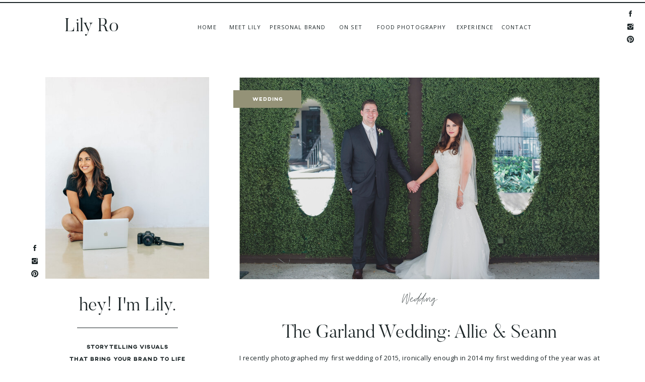

--- FILE ---
content_type: text/html; charset=UTF-8
request_url: https://lilyro.com/the-garland-wedding-allie-seann/
body_size: 15984
content:
<!DOCTYPE html>
<html lang="en-US" class="d">
<head>
<link rel="stylesheet" type="text/css" href="//lib.showit.co/engine/2.3.1/showit.css" />
<title>The Garland Wedding: Allie &#038; Seann | Lily Ro Blog</title>
<meta name='robots' content='max-image-preview:large' />
<link rel="alternate" type="application/rss+xml" title="Lily Ro Blog &raquo; Feed" href="https://lilyro.com/feed/" />
<link rel="alternate" type="application/rss+xml" title="Lily Ro Blog &raquo; Comments Feed" href="https://lilyro.com/comments/feed/" />
<link rel="alternate" type="application/rss+xml" title="Lily Ro Blog &raquo; The Garland Wedding: Allie &#038; Seann Comments Feed" href="https://lilyro.com/the-garland-wedding-allie-seann/feed/" />
<script type="text/javascript">
/* <![CDATA[ */
window._wpemojiSettings = {"baseUrl":"https:\/\/s.w.org\/images\/core\/emoji\/16.0.1\/72x72\/","ext":".png","svgUrl":"https:\/\/s.w.org\/images\/core\/emoji\/16.0.1\/svg\/","svgExt":".svg","source":{"concatemoji":"https:\/\/lilyro.com\/wp-includes\/js\/wp-emoji-release.min.js?ver=6.8.3"}};
/*! This file is auto-generated */
!function(s,n){var o,i,e;function c(e){try{var t={supportTests:e,timestamp:(new Date).valueOf()};sessionStorage.setItem(o,JSON.stringify(t))}catch(e){}}function p(e,t,n){e.clearRect(0,0,e.canvas.width,e.canvas.height),e.fillText(t,0,0);var t=new Uint32Array(e.getImageData(0,0,e.canvas.width,e.canvas.height).data),a=(e.clearRect(0,0,e.canvas.width,e.canvas.height),e.fillText(n,0,0),new Uint32Array(e.getImageData(0,0,e.canvas.width,e.canvas.height).data));return t.every(function(e,t){return e===a[t]})}function u(e,t){e.clearRect(0,0,e.canvas.width,e.canvas.height),e.fillText(t,0,0);for(var n=e.getImageData(16,16,1,1),a=0;a<n.data.length;a++)if(0!==n.data[a])return!1;return!0}function f(e,t,n,a){switch(t){case"flag":return n(e,"\ud83c\udff3\ufe0f\u200d\u26a7\ufe0f","\ud83c\udff3\ufe0f\u200b\u26a7\ufe0f")?!1:!n(e,"\ud83c\udde8\ud83c\uddf6","\ud83c\udde8\u200b\ud83c\uddf6")&&!n(e,"\ud83c\udff4\udb40\udc67\udb40\udc62\udb40\udc65\udb40\udc6e\udb40\udc67\udb40\udc7f","\ud83c\udff4\u200b\udb40\udc67\u200b\udb40\udc62\u200b\udb40\udc65\u200b\udb40\udc6e\u200b\udb40\udc67\u200b\udb40\udc7f");case"emoji":return!a(e,"\ud83e\udedf")}return!1}function g(e,t,n,a){var r="undefined"!=typeof WorkerGlobalScope&&self instanceof WorkerGlobalScope?new OffscreenCanvas(300,150):s.createElement("canvas"),o=r.getContext("2d",{willReadFrequently:!0}),i=(o.textBaseline="top",o.font="600 32px Arial",{});return e.forEach(function(e){i[e]=t(o,e,n,a)}),i}function t(e){var t=s.createElement("script");t.src=e,t.defer=!0,s.head.appendChild(t)}"undefined"!=typeof Promise&&(o="wpEmojiSettingsSupports",i=["flag","emoji"],n.supports={everything:!0,everythingExceptFlag:!0},e=new Promise(function(e){s.addEventListener("DOMContentLoaded",e,{once:!0})}),new Promise(function(t){var n=function(){try{var e=JSON.parse(sessionStorage.getItem(o));if("object"==typeof e&&"number"==typeof e.timestamp&&(new Date).valueOf()<e.timestamp+604800&&"object"==typeof e.supportTests)return e.supportTests}catch(e){}return null}();if(!n){if("undefined"!=typeof Worker&&"undefined"!=typeof OffscreenCanvas&&"undefined"!=typeof URL&&URL.createObjectURL&&"undefined"!=typeof Blob)try{var e="postMessage("+g.toString()+"("+[JSON.stringify(i),f.toString(),p.toString(),u.toString()].join(",")+"));",a=new Blob([e],{type:"text/javascript"}),r=new Worker(URL.createObjectURL(a),{name:"wpTestEmojiSupports"});return void(r.onmessage=function(e){c(n=e.data),r.terminate(),t(n)})}catch(e){}c(n=g(i,f,p,u))}t(n)}).then(function(e){for(var t in e)n.supports[t]=e[t],n.supports.everything=n.supports.everything&&n.supports[t],"flag"!==t&&(n.supports.everythingExceptFlag=n.supports.everythingExceptFlag&&n.supports[t]);n.supports.everythingExceptFlag=n.supports.everythingExceptFlag&&!n.supports.flag,n.DOMReady=!1,n.readyCallback=function(){n.DOMReady=!0}}).then(function(){return e}).then(function(){var e;n.supports.everything||(n.readyCallback(),(e=n.source||{}).concatemoji?t(e.concatemoji):e.wpemoji&&e.twemoji&&(t(e.twemoji),t(e.wpemoji)))}))}((window,document),window._wpemojiSettings);
/* ]]> */
</script>
<link rel='stylesheet' id='pibfi_pinterest_style-css' href='https://lilyro.com/wp-content/plugins/pinterest-pin-it-button-for-images/ppibfi_pinterest.css?ver=6.8.3' type='text/css' media='all' />
<style id='wp-emoji-styles-inline-css' type='text/css'>

	img.wp-smiley, img.emoji {
		display: inline !important;
		border: none !important;
		box-shadow: none !important;
		height: 1em !important;
		width: 1em !important;
		margin: 0 0.07em !important;
		vertical-align: -0.1em !important;
		background: none !important;
		padding: 0 !important;
	}
</style>
<link rel='stylesheet' id='wp-block-library-css' href='https://lilyro.com/wp-includes/css/dist/block-library/style.min.css?ver=6.8.3' type='text/css' media='all' />
<style id='classic-theme-styles-inline-css' type='text/css'>
/*! This file is auto-generated */
.wp-block-button__link{color:#fff;background-color:#32373c;border-radius:9999px;box-shadow:none;text-decoration:none;padding:calc(.667em + 2px) calc(1.333em + 2px);font-size:1.125em}.wp-block-file__button{background:#32373c;color:#fff;text-decoration:none}
</style>
<style id='global-styles-inline-css' type='text/css'>
:root{--wp--preset--aspect-ratio--square: 1;--wp--preset--aspect-ratio--4-3: 4/3;--wp--preset--aspect-ratio--3-4: 3/4;--wp--preset--aspect-ratio--3-2: 3/2;--wp--preset--aspect-ratio--2-3: 2/3;--wp--preset--aspect-ratio--16-9: 16/9;--wp--preset--aspect-ratio--9-16: 9/16;--wp--preset--color--black: #000000;--wp--preset--color--cyan-bluish-gray: #abb8c3;--wp--preset--color--white: #ffffff;--wp--preset--color--pale-pink: #f78da7;--wp--preset--color--vivid-red: #cf2e2e;--wp--preset--color--luminous-vivid-orange: #ff6900;--wp--preset--color--luminous-vivid-amber: #fcb900;--wp--preset--color--light-green-cyan: #7bdcb5;--wp--preset--color--vivid-green-cyan: #00d084;--wp--preset--color--pale-cyan-blue: #8ed1fc;--wp--preset--color--vivid-cyan-blue: #0693e3;--wp--preset--color--vivid-purple: #9b51e0;--wp--preset--gradient--vivid-cyan-blue-to-vivid-purple: linear-gradient(135deg,rgba(6,147,227,1) 0%,rgb(155,81,224) 100%);--wp--preset--gradient--light-green-cyan-to-vivid-green-cyan: linear-gradient(135deg,rgb(122,220,180) 0%,rgb(0,208,130) 100%);--wp--preset--gradient--luminous-vivid-amber-to-luminous-vivid-orange: linear-gradient(135deg,rgba(252,185,0,1) 0%,rgba(255,105,0,1) 100%);--wp--preset--gradient--luminous-vivid-orange-to-vivid-red: linear-gradient(135deg,rgba(255,105,0,1) 0%,rgb(207,46,46) 100%);--wp--preset--gradient--very-light-gray-to-cyan-bluish-gray: linear-gradient(135deg,rgb(238,238,238) 0%,rgb(169,184,195) 100%);--wp--preset--gradient--cool-to-warm-spectrum: linear-gradient(135deg,rgb(74,234,220) 0%,rgb(151,120,209) 20%,rgb(207,42,186) 40%,rgb(238,44,130) 60%,rgb(251,105,98) 80%,rgb(254,248,76) 100%);--wp--preset--gradient--blush-light-purple: linear-gradient(135deg,rgb(255,206,236) 0%,rgb(152,150,240) 100%);--wp--preset--gradient--blush-bordeaux: linear-gradient(135deg,rgb(254,205,165) 0%,rgb(254,45,45) 50%,rgb(107,0,62) 100%);--wp--preset--gradient--luminous-dusk: linear-gradient(135deg,rgb(255,203,112) 0%,rgb(199,81,192) 50%,rgb(65,88,208) 100%);--wp--preset--gradient--pale-ocean: linear-gradient(135deg,rgb(255,245,203) 0%,rgb(182,227,212) 50%,rgb(51,167,181) 100%);--wp--preset--gradient--electric-grass: linear-gradient(135deg,rgb(202,248,128) 0%,rgb(113,206,126) 100%);--wp--preset--gradient--midnight: linear-gradient(135deg,rgb(2,3,129) 0%,rgb(40,116,252) 100%);--wp--preset--font-size--small: 13px;--wp--preset--font-size--medium: 20px;--wp--preset--font-size--large: 36px;--wp--preset--font-size--x-large: 42px;--wp--preset--spacing--20: 0.44rem;--wp--preset--spacing--30: 0.67rem;--wp--preset--spacing--40: 1rem;--wp--preset--spacing--50: 1.5rem;--wp--preset--spacing--60: 2.25rem;--wp--preset--spacing--70: 3.38rem;--wp--preset--spacing--80: 5.06rem;--wp--preset--shadow--natural: 6px 6px 9px rgba(0, 0, 0, 0.2);--wp--preset--shadow--deep: 12px 12px 50px rgba(0, 0, 0, 0.4);--wp--preset--shadow--sharp: 6px 6px 0px rgba(0, 0, 0, 0.2);--wp--preset--shadow--outlined: 6px 6px 0px -3px rgba(255, 255, 255, 1), 6px 6px rgba(0, 0, 0, 1);--wp--preset--shadow--crisp: 6px 6px 0px rgba(0, 0, 0, 1);}:where(.is-layout-flex){gap: 0.5em;}:where(.is-layout-grid){gap: 0.5em;}body .is-layout-flex{display: flex;}.is-layout-flex{flex-wrap: wrap;align-items: center;}.is-layout-flex > :is(*, div){margin: 0;}body .is-layout-grid{display: grid;}.is-layout-grid > :is(*, div){margin: 0;}:where(.wp-block-columns.is-layout-flex){gap: 2em;}:where(.wp-block-columns.is-layout-grid){gap: 2em;}:where(.wp-block-post-template.is-layout-flex){gap: 1.25em;}:where(.wp-block-post-template.is-layout-grid){gap: 1.25em;}.has-black-color{color: var(--wp--preset--color--black) !important;}.has-cyan-bluish-gray-color{color: var(--wp--preset--color--cyan-bluish-gray) !important;}.has-white-color{color: var(--wp--preset--color--white) !important;}.has-pale-pink-color{color: var(--wp--preset--color--pale-pink) !important;}.has-vivid-red-color{color: var(--wp--preset--color--vivid-red) !important;}.has-luminous-vivid-orange-color{color: var(--wp--preset--color--luminous-vivid-orange) !important;}.has-luminous-vivid-amber-color{color: var(--wp--preset--color--luminous-vivid-amber) !important;}.has-light-green-cyan-color{color: var(--wp--preset--color--light-green-cyan) !important;}.has-vivid-green-cyan-color{color: var(--wp--preset--color--vivid-green-cyan) !important;}.has-pale-cyan-blue-color{color: var(--wp--preset--color--pale-cyan-blue) !important;}.has-vivid-cyan-blue-color{color: var(--wp--preset--color--vivid-cyan-blue) !important;}.has-vivid-purple-color{color: var(--wp--preset--color--vivid-purple) !important;}.has-black-background-color{background-color: var(--wp--preset--color--black) !important;}.has-cyan-bluish-gray-background-color{background-color: var(--wp--preset--color--cyan-bluish-gray) !important;}.has-white-background-color{background-color: var(--wp--preset--color--white) !important;}.has-pale-pink-background-color{background-color: var(--wp--preset--color--pale-pink) !important;}.has-vivid-red-background-color{background-color: var(--wp--preset--color--vivid-red) !important;}.has-luminous-vivid-orange-background-color{background-color: var(--wp--preset--color--luminous-vivid-orange) !important;}.has-luminous-vivid-amber-background-color{background-color: var(--wp--preset--color--luminous-vivid-amber) !important;}.has-light-green-cyan-background-color{background-color: var(--wp--preset--color--light-green-cyan) !important;}.has-vivid-green-cyan-background-color{background-color: var(--wp--preset--color--vivid-green-cyan) !important;}.has-pale-cyan-blue-background-color{background-color: var(--wp--preset--color--pale-cyan-blue) !important;}.has-vivid-cyan-blue-background-color{background-color: var(--wp--preset--color--vivid-cyan-blue) !important;}.has-vivid-purple-background-color{background-color: var(--wp--preset--color--vivid-purple) !important;}.has-black-border-color{border-color: var(--wp--preset--color--black) !important;}.has-cyan-bluish-gray-border-color{border-color: var(--wp--preset--color--cyan-bluish-gray) !important;}.has-white-border-color{border-color: var(--wp--preset--color--white) !important;}.has-pale-pink-border-color{border-color: var(--wp--preset--color--pale-pink) !important;}.has-vivid-red-border-color{border-color: var(--wp--preset--color--vivid-red) !important;}.has-luminous-vivid-orange-border-color{border-color: var(--wp--preset--color--luminous-vivid-orange) !important;}.has-luminous-vivid-amber-border-color{border-color: var(--wp--preset--color--luminous-vivid-amber) !important;}.has-light-green-cyan-border-color{border-color: var(--wp--preset--color--light-green-cyan) !important;}.has-vivid-green-cyan-border-color{border-color: var(--wp--preset--color--vivid-green-cyan) !important;}.has-pale-cyan-blue-border-color{border-color: var(--wp--preset--color--pale-cyan-blue) !important;}.has-vivid-cyan-blue-border-color{border-color: var(--wp--preset--color--vivid-cyan-blue) !important;}.has-vivid-purple-border-color{border-color: var(--wp--preset--color--vivid-purple) !important;}.has-vivid-cyan-blue-to-vivid-purple-gradient-background{background: var(--wp--preset--gradient--vivid-cyan-blue-to-vivid-purple) !important;}.has-light-green-cyan-to-vivid-green-cyan-gradient-background{background: var(--wp--preset--gradient--light-green-cyan-to-vivid-green-cyan) !important;}.has-luminous-vivid-amber-to-luminous-vivid-orange-gradient-background{background: var(--wp--preset--gradient--luminous-vivid-amber-to-luminous-vivid-orange) !important;}.has-luminous-vivid-orange-to-vivid-red-gradient-background{background: var(--wp--preset--gradient--luminous-vivid-orange-to-vivid-red) !important;}.has-very-light-gray-to-cyan-bluish-gray-gradient-background{background: var(--wp--preset--gradient--very-light-gray-to-cyan-bluish-gray) !important;}.has-cool-to-warm-spectrum-gradient-background{background: var(--wp--preset--gradient--cool-to-warm-spectrum) !important;}.has-blush-light-purple-gradient-background{background: var(--wp--preset--gradient--blush-light-purple) !important;}.has-blush-bordeaux-gradient-background{background: var(--wp--preset--gradient--blush-bordeaux) !important;}.has-luminous-dusk-gradient-background{background: var(--wp--preset--gradient--luminous-dusk) !important;}.has-pale-ocean-gradient-background{background: var(--wp--preset--gradient--pale-ocean) !important;}.has-electric-grass-gradient-background{background: var(--wp--preset--gradient--electric-grass) !important;}.has-midnight-gradient-background{background: var(--wp--preset--gradient--midnight) !important;}.has-small-font-size{font-size: var(--wp--preset--font-size--small) !important;}.has-medium-font-size{font-size: var(--wp--preset--font-size--medium) !important;}.has-large-font-size{font-size: var(--wp--preset--font-size--large) !important;}.has-x-large-font-size{font-size: var(--wp--preset--font-size--x-large) !important;}
:where(.wp-block-post-template.is-layout-flex){gap: 1.25em;}:where(.wp-block-post-template.is-layout-grid){gap: 1.25em;}
:where(.wp-block-columns.is-layout-flex){gap: 2em;}:where(.wp-block-columns.is-layout-grid){gap: 2em;}
:root :where(.wp-block-pullquote){font-size: 1.5em;line-height: 1.6;}
</style>
<link rel='stylesheet' id='pub-style-css' href='https://lilyro.com/wp-content/themes/showit/pubs/rpastvbkrvg2y7tiguhlbq/20250418161459Svvbawm/assets/pub.css?ver=1744992903' type='text/css' media='all' />
<script type="text/javascript" src="https://lilyro.com/wp-includes/js/jquery/jquery.min.js?ver=3.7.1" id="jquery-core-js"></script>
<script type="text/javascript" id="jquery-core-js-after">
/* <![CDATA[ */
$ = jQuery;
/* ]]> */
</script>
<script type="text/javascript" src="https://lilyro.com/wp-includes/js/jquery/jquery-migrate.min.js?ver=3.4.1" id="jquery-migrate-js"></script>
<script type="text/javascript" src="https://lilyro.com/wp-content/plugins/pinterest-pin-it-button-for-images/ppibfi_pinterest.js?ver=6.8.3" id="pibfi_pinterest-js"></script>
<script type="text/javascript" src="https://lilyro.com/wp-content/themes/showit/pubs/rpastvbkrvg2y7tiguhlbq/20250418161459Svvbawm/assets/pub.js?ver=1744992903" id="pub-script-js"></script>
<link rel="https://api.w.org/" href="https://lilyro.com/wp-json/" /><link rel="alternate" title="JSON" type="application/json" href="https://lilyro.com/wp-json/wp/v2/posts/8703" /><link rel="EditURI" type="application/rsd+xml" title="RSD" href="https://lilyro.com/xmlrpc.php?rsd" />
<link rel="canonical" href="https://lilyro.com/the-garland-wedding-allie-seann/" />
<link rel='shortlink' href='https://lilyro.com/?p=8703' />
<link rel="alternate" title="oEmbed (JSON)" type="application/json+oembed" href="https://lilyro.com/wp-json/oembed/1.0/embed?url=https%3A%2F%2Flilyro.com%2Fthe-garland-wedding-allie-seann%2F" />
<link rel="alternate" title="oEmbed (XML)" type="text/xml+oembed" href="https://lilyro.com/wp-json/oembed/1.0/embed?url=https%3A%2F%2Flilyro.com%2Fthe-garland-wedding-allie-seann%2F&#038;format=xml" />

<meta charset="UTF-8" />
<meta name="viewport" content="width=device-width, initial-scale=1" />
<link rel="icon" type="image/png" href="//static.showit.co/200/f5s-cTQtQaagI9SjY_-LRQ/47856/favicon.png" />
<link rel="preconnect" href="https://static.showit.co" />

<link rel="preconnect" href="https://fonts.googleapis.com">
<link rel="preconnect" href="https://fonts.gstatic.com" crossorigin>
<link href="https://fonts.googleapis.com/css?family=Open+Sans:regular" rel="stylesheet" type="text/css"/>
<style>
@font-face{font-family:Axis extrabold;src:url('//static.showit.co/file/6p15XLwoTBmPk3wXtrDPrQ/shared/axis_extrabold.woff');}
@font-face{font-family:Butler;src:url('//static.showit.co/file/z7nIYXnoSCOEW3UQcJ33Xw/shared/butler_light.woff');}
@font-face{font-family:Paris Script;src:url('//static.showit.co/file/8lR4_g94SGGfvx4cd8V8zA/shared/parisscript-regular.woff');}
</style>
<script id="init_data" type="application/json">
{"mobile":{"w":320,"bgMediaType":"none","bgFillType":"color","bgColor":"#ffffff"},"desktop":{"w":1200,"bgColor":"#ffffff","bgMediaType":"none","bgFillType":"color"},"sid":"rpastvbkrvg2y7tiguhlbq","break":768,"assetURL":"//static.showit.co","contactFormId":"47856/78467","cfAction":"aHR0cHM6Ly9jbGllbnRzZXJ2aWNlLnNob3dpdC5jby9jb250YWN0Zm9ybQ==","sgAction":"aHR0cHM6Ly9jbGllbnRzZXJ2aWNlLnNob3dpdC5jby9zb2NpYWxncmlk","blockData":[{"slug":"menu","visible":"a","states":[],"d":{"h":103,"w":1200,"locking":{"side":"st"},"bgFillType":"color","bgColor":"colors-7","bgMediaType":"none"},"m":{"h":130,"w":320,"locking":{"side":"st"},"bgFillType":"color","bgColor":"colors-7","bgMediaType":"none"},"ps":[{"trigger":"offscreen","type":"show","block":"menu"}]},{"slug":"mobile-menu","visible":"m","states":[],"d":{"h":560,"w":1200,"bgFillType":"color","bgColor":"colors-2:55","bgMediaType":"image","bgImage":{"key":"mK4CZNYeQw63kWXs2J-0Yg/shared/with_grace_and_gold_-_showit_design_showit_designs_showit_designer_showit_designers_showit_template_showit_templates_best_showit_designer_-_tarah_elise_photography_-_photo_-_115.jpg","aspect_ratio":1.49953,"title":"With Grace and Gold - Showit Design, Showit Designs, Showit Designer, Showit Designers, Showit Template, Showit Templates, Best Showit Designer - Tarah Elise Photography - Photo - 115","type":"asset"},"bgOpacity":15,"bgPos":"ct","bgScale":"cover","bgScroll":"x"},"m":{"h":470,"w":320,"locking":{"side":"t"},"nature":"wH","bgFillType":"color","bgColor":"colors-6","bgMediaType":"none"}},{"slug":"blog-sidebar","visible":"d","states":[],"d":{"h":1,"w":1200,"bgFillType":"color","bgColor":"#000000:0","bgMediaType":"none"},"m":{"h":200,"w":320,"bgFillType":"color","bgColor":"colors-7","bgMediaType":"none"}},{"slug":"blog-content-do-not-change","visible":"a","states":[],"d":{"h":756,"w":1200,"nature":"dH","bgFillType":"color","bgColor":"colors-7","bgMediaType":"none"},"m":{"h":705,"w":320,"nature":"dH","bgFillType":"color","bgColor":"colors-7","bgMediaType":"none"}},{"slug":"pagination","visible":"a","states":[],"d":{"h":503,"w":1200,"bgFillType":"color","bgColor":"colors-7","bgMediaType":"none"},"m":{"h":130,"w":320,"bgFillType":"color","bgColor":"colors-5","bgMediaType":"none"}},{"slug":"footer","visible":"a","states":[],"d":{"h":490,"w":1200,"bgFillType":"color","bgColor":"colors-5","bgMediaType":"none"},"m":{"h":550,"w":320,"bgFillType":"color","bgColor":"colors-5","bgMediaType":"none"}}],"elementData":[{"type":"icon","visible":"d","id":"menu_0","blockId":"menu","m":{"x":135,"y":75,"w":50,"h":50,"a":0},"d":{"x":1163,"y":70,"w":16,"h":16,"a":0,"lockH":"r"}},{"type":"icon","visible":"d","id":"menu_1","blockId":"menu","m":{"x":135,"y":75,"w":50,"h":50,"a":0},"d":{"x":1163,"y":45,"w":16,"h":16,"a":0,"lockH":"r"}},{"type":"icon","visible":"d","id":"menu_2","blockId":"menu","m":{"x":135,"y":75,"w":50,"h":50,"a":0},"d":{"x":1163,"y":19,"w":16,"h":16,"a":0,"lockH":"r"}},{"type":"text","visible":"d","id":"menu_3","blockId":"menu","m":{"x":108,"y":88,"w":105,"h":25,"a":0},"d":{"x":951,"y":44,"w":68,"h":20,"a":0}},{"type":"text","visible":"d","id":"menu_4","blockId":"menu","m":{"x":108,"y":88,"w":105,"h":25,"a":0},"d":{"x":619,"y":44,"w":74,"h":20,"a":0}},{"type":"text","visible":"d","id":"menu_5","blockId":"menu","m":{"x":108,"y":88,"w":105,"h":25,"a":0},"d":{"x":863,"y":44,"w":79,"h":20,"a":0}},{"type":"text","visible":"d","id":"menu_6","blockId":"menu","m":{"x":108,"y":88,"w":105,"h":25,"a":0},"d":{"x":409,"y":44,"w":75,"h":20,"a":0}},{"type":"text","visible":"d","id":"menu_7","blockId":"menu","m":{"x":108,"y":88,"w":105,"h":25,"a":0},"d":{"x":333,"y":44,"w":76,"h":20,"a":0}},{"type":"text","visible":"a","id":"menu_8","blockId":"menu","m":{"x":50,"y":67,"w":221,"h":40,"a":0},"d":{"x":26,"y":30,"w":232,"h":43,"a":0}},{"type":"icon","visible":"m","id":"menu_9","blockId":"menu","m":{"x":147,"y":21,"w":26,"h":26,"a":0},"d":{"x":550,"y":15,"w":100,"h":100,"a":0},"pc":[{"type":"show","block":"mobile-menu"}]},{"type":"simple","visible":"a","id":"menu_10","blockId":"menu","m":{"x":0,"y":5,"w":320,"h":2,"a":0},"d":{"x":0,"y":4,"w":1200,"h":2,"a":0,"lockH":"s","lockV":"t"}},{"type":"text","visible":"d","id":"menu_11","blockId":"menu","m":{"x":108,"y":88,"w":105,"h":25,"a":0},"d":{"x":492,"y":44,"w":117,"h":20,"a":0}},{"type":"text","visible":"d","id":"menu_12","blockId":"menu","m":{"x":108,"y":88,"w":105,"h":25,"a":0},"d":{"x":705,"y":44,"w":143,"h":20,"a":0}},{"type":"text","visible":"a","id":"menu_13","blockId":"menu","m":{"x":127,"y":563,"w":67,"h":16,"a":0},"d":{"x":1029,"y":44,"w":67,"h":20,"a":0}},{"type":"simple","visible":"m","id":"mobile-menu_0","blockId":"mobile-menu","m":{"x":20,"y":391,"w":280,"h":55,"a":0,"lockV":"b"},"d":{"x":49,"y":426,"w":260,"h":54,"a":0}},{"type":"icon","visible":"m","id":"mobile-menu_1","blockId":"mobile-menu","m":{"x":245,"y":409,"w":20,"h":20,"a":0,"lockV":"b"},"d":{"x":259,"y":445,"w":16,"h":16,"a":0}},{"type":"icon","visible":"m","id":"mobile-menu_2","blockId":"mobile-menu","m":{"x":216,"y":409,"w":20,"h":20,"a":0,"lockV":"b"},"d":{"x":228,"y":445,"w":16,"h":16,"a":0}},{"type":"icon","visible":"m","id":"mobile-menu_3","blockId":"mobile-menu","m":{"x":188,"y":409,"w":20,"h":20,"a":0,"lockV":"b"},"d":{"x":196,"y":445,"w":16,"h":16,"a":0}},{"type":"text","visible":"m","id":"mobile-menu_4","blockId":"mobile-menu","m":{"x":48,"y":408,"w":131,"h":21,"a":0,"lockV":"b"},"d":{"x":75,"y":443,"w":114,"h":20,"a":0}},{"type":"text","visible":"m","id":"mobile-menu_5","blockId":"mobile-menu","m":{"x":108,"y":310,"w":105,"h":20,"a":0},"d":{"x":906,"y":362,"w":68,"h":20,"a":0},"pc":[{"type":"hide","block":"mobile-menu"}]},{"type":"text","visible":"m","id":"mobile-menu_6","blockId":"mobile-menu","m":{"x":97,"y":215,"w":130,"h":20,"a":0},"d":{"x":701,"y":362,"w":79,"h":20,"a":0},"pc":[{"type":"hide","block":"mobile-menu"}]},{"type":"text","visible":"m","id":"mobile-menu_7","blockId":"mobile-menu","m":{"x":108,"y":182,"w":105,"h":20,"a":0},"d":{"x":588,"y":362,"w":72,"h":20,"a":0},"pc":[{"type":"hide","block":"mobile-menu"}]},{"type":"text","visible":"m","id":"mobile-menu_8","blockId":"mobile-menu","m":{"x":109,"y":150,"w":105,"h":20,"a":0},"d":{"x":496,"y":362,"w":50,"h":20,"a":0},"pc":[{"type":"hide","block":"mobile-menu"}]},{"type":"text","visible":"m","id":"mobile-menu_9","blockId":"mobile-menu","m":{"x":108,"y":120,"w":105,"h":20,"a":0},"d":{"x":411,"y":362,"w":44,"h":20,"a":0},"pc":[{"type":"hide","block":"mobile-menu"}]},{"type":"text","visible":"m","id":"mobile-menu_10","blockId":"mobile-menu","m":{"x":50,"y":67,"w":221,"h":40,"a":0,"lockV":"t"},"d":{"x":484,"y":44,"w":232,"h":43,"a":0}},{"type":"icon","visible":"m","id":"mobile-menu_11","blockId":"mobile-menu","m":{"x":147,"y":21,"w":26,"h":26,"a":0,"lockV":"t"},"d":{"x":550,"y":15,"w":100,"h":100,"a":0},"pc":[{"type":"hide","block":"mobile-menu"}]},{"type":"text","visible":"m","id":"mobile-menu_12","blockId":"mobile-menu","m":{"x":97,"y":244,"w":130,"h":20,"a":0},"d":{"x":701,"y":362,"w":79,"h":20,"a":0},"pc":[{"type":"hide","block":"mobile-menu"}]},{"type":"text","visible":"m","id":"mobile-menu_13","blockId":"mobile-menu","m":{"x":96,"y":277,"w":130,"h":20,"a":0},"d":{"x":701,"y":362,"w":79,"h":20,"a":0},"pc":[{"type":"hide","block":"mobile-menu"}]},{"type":"text","visible":"a","id":"mobile-menu_14","blockId":"mobile-menu","m":{"x":127,"y":341,"w":67,"h":16,"a":0},"d":{"x":566,"y":272,"w":67.2,"h":16,"a":0}},{"type":"simple","visible":"d","id":"blog-sidebar_0","blockId":"blog-sidebar","m":{"x":48,"y":30,"w":224,"h":140,"a":0},"d":{"x":50,"y":1101,"w":325,"h":82,"a":0}},{"type":"graphic","visible":"d","id":"blog-sidebar_1","blockId":"blog-sidebar","m":{"x":114,"y":30,"w":93,"h":140,"a":0},"d":{"x":50,"y":1101,"w":325,"h":82,"a":0,"o":25,"gs":{"s":30}},"c":{"key":"3AMrkoebRaiG5Fs6TzmUww/shared/with_grace_and_gold_-_showit_design_showit_designs_showit_designer_showit_designers_showit_template_showit_templates_best_showit_designer_-_tarah_elise_photography_-_photo_-_101.jpg","aspect_ratio":1.49953}},{"type":"text","visible":"d","id":"blog-sidebar_2","blockId":"blog-sidebar","m":{"x":16,"y":1745,"w":289,"h":25,"a":0},"d":{"x":68,"y":1130,"w":290,"h":25,"a":0}},{"type":"simple","visible":"d","id":"blog-sidebar_3","blockId":"blog-sidebar","m":{"x":48,"y":30,"w":224,"h":140,"a":0},"d":{"x":50,"y":1012,"w":325,"h":82,"a":0}},{"type":"graphic","visible":"d","id":"blog-sidebar_4","blockId":"blog-sidebar","m":{"x":114,"y":30,"w":93,"h":140,"a":0},"d":{"x":50,"y":1012,"w":325,"h":82,"a":0,"o":25,"gs":{"s":50}},"c":{"key":"tnb4a54qRCuf5Te2mtkhZQ/shared/with_grace_and_gold_-_showit_design_showit_designs_showit_designer_showit_designers_showit_template_showit_templates_best_showit_designer_-_tarah_elise_photography_-_photo_-_150.jpg","aspect_ratio":1.49953}},{"type":"text","visible":"d","id":"blog-sidebar_5","blockId":"blog-sidebar","m":{"x":16,"y":1745,"w":289,"h":25,"a":0},"d":{"x":68,"y":1042,"w":290,"h":25,"a":0}},{"type":"simple","visible":"d","id":"blog-sidebar_6","blockId":"blog-sidebar","m":{"x":48,"y":30,"w":224,"h":140,"a":0},"d":{"x":50,"y":923,"w":325,"h":82,"a":0}},{"type":"graphic","visible":"d","id":"blog-sidebar_7","blockId":"blog-sidebar","m":{"x":114,"y":30,"w":93,"h":140,"a":0},"d":{"x":50,"y":923,"w":325,"h":82,"a":0,"o":25,"gs":{"s":50}},"c":{"key":"1iC895Y3RBqNdGHO2J-AvQ/47856/lily-ro-photography-brand-photographer-california.jpg","aspect_ratio":1.5081}},{"type":"text","visible":"d","id":"blog-sidebar_8","blockId":"blog-sidebar","m":{"x":16,"y":1745,"w":289,"h":25,"a":0},"d":{"x":68,"y":951,"w":290,"h":25,"a":0}},{"type":"text","visible":"d","id":"blog-sidebar_9","blockId":"blog-sidebar","m":{"x":136,"y":1826,"w":50,"h":22,"a":180},"d":{"x":186,"y":844,"w":54,"h":40,"a":180,"lockV":"b"}},{"type":"text","visible":"d","id":"blog-sidebar_10","blockId":"blog-sidebar","m":{"x":16,"y":1745,"w":289,"h":25,"a":0},"d":{"x":68,"y":812,"w":290,"h":25,"a":0}},{"type":"text","visible":"d","id":"blog-sidebar_11","blockId":"blog-sidebar","m":{"x":16,"y":469,"w":289,"h":78,"a":0},"d":{"x":68,"y":573,"w":290,"h":51,"a":0}},{"type":"text","visible":"d","id":"blog-sidebar_12","blockId":"blog-sidebar","m":{"x":28,"y":556,"w":266,"h":150,"a":0},"d":{"x":68,"y":643,"w":290,"h":140,"a":0}},{"type":"simple","visible":"d","id":"blog-sidebar_13","blockId":"blog-sidebar","m":{"x":15,"y":450,"w":291,"h":1,"a":0},"d":{"x":113,"y":547,"w":200,"h":1,"a":0}},{"type":"text","visible":"d","id":"blog-sidebar_14","blockId":"blog-sidebar","m":{"x":0,"y":26,"w":320,"h":46,"a":0},"d":{"x":50,"y":481,"w":325,"h":46,"a":0}},{"type":"icon","visible":"d","id":"blog-sidebar_15","blockId":"blog-sidebar","m":{"x":135,"y":75,"w":50,"h":50,"a":0},"d":{"x":21,"y":381,"w":16,"h":16,"a":0}},{"type":"icon","visible":"d","id":"blog-sidebar_16","blockId":"blog-sidebar","m":{"x":135,"y":75,"w":50,"h":50,"a":0},"d":{"x":21,"y":407,"w":16,"h":16,"a":0}},{"type":"icon","visible":"d","id":"blog-sidebar_17","blockId":"blog-sidebar","m":{"x":135,"y":75,"w":50,"h":50,"a":0},"d":{"x":21,"y":432,"w":16,"h":16,"a":0}},{"type":"graphic","visible":"d","id":"blog-sidebar_18","blockId":"blog-sidebar","m":{"x":114,"y":30,"w":93,"h":140,"a":0},"d":{"x":50,"y":50,"w":325,"h":400,"a":0,"gs":{"s":50}},"c":{"key":"MAH5_Q8qSQaOnxh27SnNIg/47856/lily-ro-brand-photographer.jpg","aspect_ratio":0.6665}},{"type":"text","visible":"a","id":"blog-content-do-not-change_0","blockId":"blog-content-do-not-change","m":{"x":33,"y":264,"w":255,"h":28,"a":0},"d":{"x":435,"y":477,"w":715,"h":22,"a":0}},{"type":"graphic","visible":"a","id":"blog-content-do-not-change_1","blockId":"blog-content-do-not-change","m":{"x":15,"y":45,"w":290,"h":195,"a":0},"d":{"x":435,"y":50,"w":715,"h":400,"a":0,"gs":{"s":50}},"c":{"key":"sVIfr65oSficjd3Ar9cGog/47856/superbowlilii_lilyro-0358.jpg","aspect_ratio":1.49927}},{"type":"text","visible":"a","id":"blog-content-do-not-change_2","blockId":"blog-content-do-not-change","m":{"x":33,"y":307,"w":255,"h":85,"a":0},"d":{"x":435,"y":534,"w":715,"h":42,"a":0}},{"type":"text","visible":"a","id":"blog-content-do-not-change_3","blockId":"blog-content-do-not-change","m":{"x":33,"y":406,"w":255,"h":276,"a":0},"d":{"x":435,"y":595,"w":715,"h":95,"a":0}},{"type":"simple","visible":"a","id":"blog-content-do-not-change_4","blockId":"blog-content-do-not-change","m":{"x":92,"y":25,"w":135,"h":35,"a":0},"d":{"x":423,"y":75,"w":135,"h":35,"a":0}},{"type":"text","visible":"a","id":"blog-content-do-not-change_5","blockId":"blog-content-do-not-change","m":{"x":92,"y":33,"w":135,"h":20,"a":0},"d":{"x":431,"y":83,"w":120,"h":20,"a":0}},{"type":"text","visible":"a","id":"pagination_0","blockId":"pagination","m":{"x":15,"y":79,"w":290,"h":28,"a":0},"d":{"x":807,"y":11,"w":345,"h":29,"a":0}},{"type":"text","visible":"a","id":"pagination_1","blockId":"pagination","m":{"x":15,"y":24,"w":290,"h":28,"a":0},"d":{"x":436,"y":11,"w":345,"h":29,"a":0}},{"type":"icon","visible":"a","id":"footer_0","blockId":"footer","m":{"x":175,"y":460,"w":20,"h":20,"a":0},"d":{"x":261,"y":423,"w":16,"h":16,"a":0}},{"type":"icon","visible":"a","id":"footer_1","blockId":"footer","m":{"x":146,"y":461,"w":20,"h":20,"a":0},"d":{"x":230,"y":423,"w":16,"h":16,"a":0}},{"type":"icon","visible":"a","id":"footer_2","blockId":"footer","m":{"x":118,"y":461,"w":20,"h":20,"a":0},"d":{"x":198,"y":423,"w":16,"h":16,"a":0}},{"type":"simple","visible":"d","id":"footer_3","blockId":"footer","m":{"x":48,"y":30,"w":224,"h":140,"a":0},"d":{"x":1149,"y":326,"w":1,"h":24,"a":0}},{"type":"text","visible":"a","id":"footer_4","blockId":"footer","m":{"x":106,"y":362,"w":105,"h":20,"a":0},"d":{"x":1079,"y":422,"w":68,"h":20,"a":0}},{"type":"text","visible":"a","id":"footer_5","blockId":"footer","m":{"x":90,"y":262,"w":139,"h":20,"a":0},"d":{"x":723,"y":422,"w":117,"h":20,"a":0}},{"type":"text","visible":"a","id":"footer_6","blockId":"footer","m":{"x":107,"y":232,"w":105,"h":20,"a":0},"d":{"x":611,"y":422,"w":87,"h":20,"a":0}},{"type":"text","visible":"a","id":"footer_7","blockId":"footer","m":{"x":107,"y":194,"w":105,"h":20,"a":0},"d":{"x":514,"y":422,"w":81,"h":20,"a":0}},{"type":"text","visible":"a","id":"footer_8","blockId":"footer","m":{"x":107,"y":157,"w":105,"h":20,"a":0},"d":{"x":456,"y":422,"w":44,"h":20,"a":0}},{"type":"text","visible":"a","id":"footer_9","blockId":"footer","m":{"x":61,"y":417,"w":192,"h":35,"a":0},"d":{"x":49,"y":414,"w":140,"h":40,"a":0}},{"type":"text","visible":"a","id":"footer_10","blockId":"footer","m":{"x":53,"y":28,"w":226,"h":22,"a":0},"d":{"x":-99,"y":276,"w":216,"h":21,"a":-90}},{"type":"simple","visible":"a","id":"footer_11","blockId":"footer","m":{"x":0,"y":10,"w":320,"h":2,"a":0},"d":{"x":0,"y":16,"w":1200,"h":2,"a":0,"lockH":"s","lockV":"t"}},{"type":"text","visible":"a","id":"footer_12","blockId":"footer","m":{"x":105,"y":293,"w":105,"h":20,"a":0},"d":{"x":849,"y":422,"w":76,"h":20,"a":0}},{"type":"text","visible":"a","id":"footer_13","blockId":"footer","m":{"x":89,"y":322,"w":139,"h":20,"a":0},"d":{"x":927,"y":422,"w":136,"h":20,"a":0}},{"type":"iframe","visible":"a","id":"footer_14","blockId":"footer","m":{"x":24,"y":113,"w":268,"h":293,"a":0},"d":{"x":333,"y":37,"w":942,"h":61,"a":0}},{"type":"text","visible":"a","id":"footer_15","blockId":"footer","m":{"x":22,"y":91,"w":273,"h":51,"a":0},"d":{"x":45,"y":98,"w":357,"h":45,"a":0}},{"type":"social","visible":"a","id":"footer_16","blockId":"footer","m":{"x":10,"y":230,"w":300,"h":90,"a":0},"d":{"x":28,"y":165,"w":1110,"h":186,"a":0,"lockH":"s"}}]}
</script>
<link
rel="stylesheet"
type="text/css"
href="https://cdnjs.cloudflare.com/ajax/libs/animate.css/3.4.0/animate.min.css"
/>


<script src="//lib.showit.co/engine/2.3.1/showit-lib.min.js"></script>
<script src="//lib.showit.co/engine/2.3.1/showit.min.js"></script>
<script>

function initPage(){

}
</script>

<style id="si-page-css">
html.m {background-color:rgba(255,255,255,1);}
html.d {background-color:rgba(255,255,255,1);}
.d .st-d-title,.d .se-wpt h1 {color:rgba(28,37,39,1);line-height:1.3;letter-spacing:0em;font-size:37px;text-align:center;font-family:'Butler';font-weight:400;font-style:normal;}
.d .se-wpt h1 {margin-bottom:30px;}
.d .st-d-title.se-rc a {text-decoration:none;color:rgba(28,37,39,1);}
.d .st-d-title.se-rc a:hover {text-decoration:none;color:rgba(28,37,39,1);opacity:0.8;}
.m .st-m-title,.m .se-wpt h1 {color:rgba(28,37,39,1);line-height:1.3;letter-spacing:0em;font-size:35px;text-align:center;font-family:'Butler';font-weight:400;font-style:normal;}
.m .se-wpt h1 {margin-bottom:20px;}
.m .st-m-title.se-rc a {text-decoration:none;color:rgba(28,37,39,1);}
.m .st-m-title.se-rc a:hover {text-decoration:none;color:rgba(28,37,39,1);opacity:0.8;}
.d .st-d-heading,.d .se-wpt h2 {color:rgba(28,37,39,1);text-transform:uppercase;line-height:1.9;letter-spacing:0.1em;font-size:11px;text-align:center;font-family:'Axis extrabold';font-weight:400;font-style:normal;}
.d .se-wpt h2 {margin-bottom:24px;}
.d .st-d-heading.se-rc a {text-decoration:none;color:rgba(28,37,39,1);}
.d .st-d-heading.se-rc a:hover {text-decoration:none;color:rgba(148,146,119,1);opacity:0.8;}
.m .st-m-heading,.m .se-wpt h2 {color:rgba(28,37,39,1);text-transform:uppercase;line-height:1.9;letter-spacing:0.1em;font-size:11px;text-align:center;font-family:'Axis extrabold';font-weight:400;font-style:normal;}
.m .se-wpt h2 {margin-bottom:20px;}
.m .st-m-heading.se-rc a {text-decoration:none;color:rgba(28,37,39,1);}
.m .st-m-heading.se-rc a:hover {text-decoration:none;color:rgba(148,146,119,1);opacity:0.8;}
.d .st-d-subheading,.d .se-wpt h3 {color:rgba(28,37,39,1);line-height:1.5;letter-spacing:0em;font-size:18px;text-align:center;font-family:'Paris Script';font-weight:400;font-style:normal;}
.d .se-wpt h3 {margin-bottom:18px;}
.d .st-d-subheading.se-rc a {text-decoration:none;color:rgba(28,37,39,1);}
.d .st-d-subheading.se-rc a:hover {text-decoration:none;color:rgba(28,37,39,1);opacity:0.8;}
.m .st-m-subheading,.m .se-wpt h3 {color:rgba(28,37,39,1);line-height:1.5;letter-spacing:0em;font-size:18px;text-align:center;font-family:'Paris Script';font-weight:400;font-style:normal;}
.m .se-wpt h3 {margin-bottom:18px;}
.m .st-m-subheading.se-rc a {text-decoration:none;color:rgba(28,37,39,1);}
.m .st-m-subheading.se-rc a:hover {text-decoration:none;color:rgba(28,37,39,1);opacity:0.8;}
.d .st-d-paragraph {color:rgba(28,37,39,1);line-height:1.8;letter-spacing:0.03em;font-size:13px;text-align:justify;font-family:'Open Sans';font-weight:400;font-style:normal;}
.d .se-wpt p {margin-bottom:16px;}
.d .st-d-paragraph.se-rc a {color:rgba(148,146,119,1);text-decoration:none;}
.d .st-d-paragraph.se-rc a:hover {text-decoration:none;color:rgba(169,142,98,1);opacity:0.8;}
.m .st-m-paragraph {color:rgba(28,37,39,1);line-height:1.8;letter-spacing:0.03em;font-size:13px;text-align:center;font-family:'Open Sans';font-weight:400;font-style:normal;}
.m .se-wpt p {margin-bottom:16px;}
.m .st-m-paragraph.se-rc a {color:rgba(148,146,119,1);text-decoration:none;}
.m .st-m-paragraph.se-rc a:hover {text-decoration:none;color:rgba(169,142,98,1);opacity:0.8;}
.sib-menu {z-index:999;}
.m .sib-menu {height:130px;}
.d .sib-menu {height:103px;}
.m .sib-menu .ss-bg {background-color:rgba(255,255,255,1);}
.d .sib-menu .ss-bg {background-color:rgba(255,255,255,1);}
.d .sie-menu_0 {left:1163px;top:70px;width:16px;height:16px;}
.m .sie-menu_0 {left:135px;top:75px;width:50px;height:50px;display:none;}
.d .sie-menu_0 svg {fill:rgba(28,37,39,1);}
.m .sie-menu_0 svg {fill:rgba(169,142,98,1);}
.d .sie-menu_1 {left:1163px;top:45px;width:16px;height:16px;}
.m .sie-menu_1 {left:135px;top:75px;width:50px;height:50px;display:none;}
.d .sie-menu_1 svg {fill:rgba(28,37,39,1);}
.m .sie-menu_1 svg {fill:rgba(169,142,98,1);}
.d .sie-menu_2 {left:1163px;top:19px;width:16px;height:16px;}
.m .sie-menu_2 {left:135px;top:75px;width:50px;height:50px;display:none;}
.d .sie-menu_2 svg {fill:rgba(28,37,39,1);}
.m .sie-menu_2 svg {fill:rgba(169,142,98,1);}
.d .sie-menu_3:hover {opacity:1;transition-duration:0.5s;transition-property:opacity;}
.m .sie-menu_3:hover {opacity:1;transition-duration:0.5s;transition-property:opacity;}
.d .sie-menu_3 {left:951px;top:44px;width:68px;height:20px;transition-duration:0.5s;transition-property:opacity;}
.m .sie-menu_3 {left:108px;top:88px;width:105px;height:25px;display:none;transition-duration:0.5s;transition-property:opacity;}
.d .sie-menu_3-text:hover {color:rgba(169,142,98,1);}
.m .sie-menu_3-text:hover {color:rgba(169,142,98,1);}
.d .sie-menu_3-text {font-size:11px;font-family:'Open Sans';font-weight:400;font-style:normal;transition-duration:0.5s;transition-property:color;}
.m .sie-menu_3-text {font-size:11px;transition-duration:0.5s;transition-property:color;}
.d .sie-menu_4:hover {opacity:1;transition-duration:0.5s;transition-property:opacity;}
.m .sie-menu_4:hover {opacity:1;transition-duration:0.5s;transition-property:opacity;}
.d .sie-menu_4 {left:619px;top:44px;width:74px;height:20px;transition-duration:0.5s;transition-property:opacity;}
.m .sie-menu_4 {left:108px;top:88px;width:105px;height:25px;display:none;transition-duration:0.5s;transition-property:opacity;}
.d .sie-menu_4-text:hover {color:rgba(169,142,98,1);}
.m .sie-menu_4-text:hover {color:rgba(169,142,98,1);}
.d .sie-menu_4-text {font-size:11px;font-family:'Open Sans';font-weight:400;font-style:normal;transition-duration:0.5s;transition-property:color;}
.m .sie-menu_4-text {font-size:11px;transition-duration:0.5s;transition-property:color;}
.d .sie-menu_5:hover {opacity:1;transition-duration:0.5s;transition-property:opacity;}
.m .sie-menu_5:hover {opacity:1;transition-duration:0.5s;transition-property:opacity;}
.d .sie-menu_5 {left:863px;top:44px;width:79px;height:20px;transition-duration:0.5s;transition-property:opacity;}
.m .sie-menu_5 {left:108px;top:88px;width:105px;height:25px;display:none;transition-duration:0.5s;transition-property:opacity;}
.d .sie-menu_5-text:hover {color:rgba(169,142,98,1);}
.m .sie-menu_5-text:hover {color:rgba(169,142,98,1);}
.d .sie-menu_5-text {font-size:11px;font-family:'Open Sans';font-weight:400;font-style:normal;transition-duration:0.5s;transition-property:color;}
.m .sie-menu_5-text {font-size:11px;transition-duration:0.5s;transition-property:color;}
.d .sie-menu_6:hover {opacity:1;transition-duration:0.5s;transition-property:opacity;}
.m .sie-menu_6:hover {opacity:1;transition-duration:0.5s;transition-property:opacity;}
.d .sie-menu_6 {left:409px;top:44px;width:75px;height:20px;transition-duration:0.5s;transition-property:opacity;}
.m .sie-menu_6 {left:108px;top:88px;width:105px;height:25px;display:none;transition-duration:0.5s;transition-property:opacity;}
.d .sie-menu_6-text:hover {color:rgba(169,142,98,1);}
.m .sie-menu_6-text:hover {color:rgba(169,142,98,1);}
.d .sie-menu_6-text {font-size:11px;font-family:'Open Sans';font-weight:400;font-style:normal;transition-duration:0.5s;transition-property:color;}
.m .sie-menu_6-text {font-size:11px;transition-duration:0.5s;transition-property:color;}
.d .sie-menu_7:hover {opacity:1;transition-duration:0.5s;transition-property:opacity;}
.m .sie-menu_7:hover {opacity:1;transition-duration:0.5s;transition-property:opacity;}
.d .sie-menu_7 {left:333px;top:44px;width:76px;height:20px;transition-duration:0.5s;transition-property:opacity;}
.m .sie-menu_7 {left:108px;top:88px;width:105px;height:25px;display:none;transition-duration:0.5s;transition-property:opacity;}
.d .sie-menu_7-text:hover {color:rgba(169,142,98,1);}
.m .sie-menu_7-text:hover {color:rgba(169,142,98,1);}
.d .sie-menu_7-text {font-size:11px;font-family:'Open Sans';font-weight:400;font-style:normal;transition-duration:0.5s;transition-property:color;}
.m .sie-menu_7-text {font-size:11px;transition-duration:0.5s;transition-property:color;}
.d .sie-menu_8 {left:26px;top:30px;width:232px;height:43px;}
.m .sie-menu_8 {left:50px;top:67px;width:221px;height:40px;}
.d .sie-menu_9 {left:550px;top:15px;width:100px;height:100px;display:none;}
.m .sie-menu_9 {left:147px;top:21px;width:26px;height:26px;}
.d .sie-menu_9 svg {fill:rgba(169,142,98,1);}
.m .sie-menu_9 svg {fill:rgba(28,37,39,1);}
.d .sie-menu_10 {left:0px;top:4px;width:1200px;height:2px;}
.m .sie-menu_10 {left:0px;top:5px;width:320px;height:2px;}
.d .sie-menu_10 .se-simple:hover {}
.m .sie-menu_10 .se-simple:hover {}
.d .sie-menu_10 .se-simple {background-color:rgba(28,37,39,1);}
.m .sie-menu_10 .se-simple {background-color:rgba(28,37,39,1);}
.d .sie-menu_11:hover {opacity:1;transition-duration:0.5s;transition-property:opacity;}
.m .sie-menu_11:hover {opacity:1;transition-duration:0.5s;transition-property:opacity;}
.d .sie-menu_11 {left:492px;top:44px;width:117px;height:20px;transition-duration:0.5s;transition-property:opacity;}
.m .sie-menu_11 {left:108px;top:88px;width:105px;height:25px;display:none;transition-duration:0.5s;transition-property:opacity;}
.d .sie-menu_11-text:hover {color:rgba(169,142,98,1);}
.m .sie-menu_11-text:hover {color:rgba(169,142,98,1);}
.d .sie-menu_11-text {font-size:11px;font-family:'Open Sans';font-weight:400;font-style:normal;transition-duration:0.5s;transition-property:color;}
.m .sie-menu_11-text {font-size:11px;transition-duration:0.5s;transition-property:color;}
.d .sie-menu_12:hover {opacity:1;transition-duration:0.5s;transition-property:opacity;}
.m .sie-menu_12:hover {opacity:1;transition-duration:0.5s;transition-property:opacity;}
.d .sie-menu_12 {left:705px;top:44px;width:143px;height:20px;transition-duration:0.5s;transition-property:opacity;}
.m .sie-menu_12 {left:108px;top:88px;width:105px;height:25px;display:none;transition-duration:0.5s;transition-property:opacity;}
.d .sie-menu_12-text:hover {color:rgba(169,142,98,1);}
.m .sie-menu_12-text:hover {color:rgba(169,142,98,1);}
.d .sie-menu_12-text {font-size:11px;font-family:'Open Sans';font-weight:400;font-style:normal;transition-duration:0.5s;transition-property:color;}
.m .sie-menu_12-text {font-size:11px;transition-duration:0.5s;transition-property:color;}
.d .sie-menu_13 {left:1029px;top:44px;width:67px;height:20px;}
.m .sie-menu_13 {left:127px;top:563px;width:67px;height:16px;}
.d .sie-menu_13-text {font-family:'Open Sans';font-weight:400;font-style:normal;}
.sib-mobile-menu {z-index:9999;}
.m .sib-mobile-menu {height:470px;display:none;}
.d .sib-mobile-menu {height:560px;display:none;}
.m .sib-mobile-menu .ss-bg {background-color:rgba(241,241,241,1);}
.d .sib-mobile-menu .ss-bg {background-color:rgba(169,142,98,0.55);}
.m .sib-mobile-menu.sb-nm-wH .sc {height:470px;}
.d .sie-mobile-menu_0 {left:49px;top:426px;width:260px;height:54px;display:none;}
.m .sie-mobile-menu_0 {left:20px;top:391px;width:280px;height:55px;}
.d .sie-mobile-menu_0 .se-simple:hover {}
.m .sie-mobile-menu_0 .se-simple:hover {}
.d .sie-mobile-menu_0 .se-simple {background-color:rgba(255,255,255,1);}
.m .sie-mobile-menu_0 .se-simple {background-color:rgba(255,255,255,1);}
.d .sie-mobile-menu_1 {left:259px;top:445px;width:16px;height:16px;display:none;}
.m .sie-mobile-menu_1 {left:245px;top:409px;width:20px;height:20px;}
.d .sie-mobile-menu_1 svg {fill:rgba(169,142,98,1);}
.m .sie-mobile-menu_1 svg {fill:rgba(28,37,39,1);}
.d .sie-mobile-menu_2 {left:228px;top:445px;width:16px;height:16px;display:none;}
.m .sie-mobile-menu_2 {left:216px;top:409px;width:20px;height:20px;}
.d .sie-mobile-menu_2 svg {fill:rgba(169,142,98,1);}
.m .sie-mobile-menu_2 svg {fill:rgba(28,37,39,1);}
.d .sie-mobile-menu_3 {left:196px;top:445px;width:16px;height:16px;display:none;}
.m .sie-mobile-menu_3 {left:188px;top:409px;width:20px;height:20px;}
.d .sie-mobile-menu_3 svg {fill:rgba(169,142,98,1);}
.m .sie-mobile-menu_3 svg {fill:rgba(28,37,39,1);}
.d .sie-mobile-menu_4 {left:75px;top:443px;width:114px;height:20px;display:none;}
.m .sie-mobile-menu_4 {left:48px;top:408px;width:131px;height:21px;}
.d .sie-mobile-menu_4-text {font-size:11px;}
.m .sie-mobile-menu_4-text {text-transform:lowercase;letter-spacing:0em;font-size:14px;font-family:'Paris Script';font-weight:400;font-style:normal;}
.d .sie-mobile-menu_5 {left:906px;top:362px;width:68px;height:20px;display:none;}
.m .sie-mobile-menu_5 {left:108px;top:310px;width:105px;height:20px;}
.d .sie-mobile-menu_5-text {font-size:11px;}
.m .sie-mobile-menu_5-text {font-family:'Butler';font-weight:400;font-style:normal;}
.d .sie-mobile-menu_6 {left:701px;top:362px;width:79px;height:20px;display:none;}
.m .sie-mobile-menu_6 {left:97px;top:215px;width:130px;height:20px;}
.d .sie-mobile-menu_6-text {font-size:11px;}
.m .sie-mobile-menu_6-text {font-family:'Butler';font-weight:400;font-style:normal;}
.d .sie-mobile-menu_7 {left:588px;top:362px;width:72px;height:20px;display:none;}
.m .sie-mobile-menu_7 {left:108px;top:182px;width:105px;height:20px;}
.d .sie-mobile-menu_7-text {font-size:11px;}
.m .sie-mobile-menu_7-text {font-family:'Butler';font-weight:400;font-style:normal;}
.d .sie-mobile-menu_8 {left:496px;top:362px;width:50px;height:20px;display:none;}
.m .sie-mobile-menu_8 {left:109px;top:150px;width:105px;height:20px;}
.d .sie-mobile-menu_8-text {font-size:11px;}
.m .sie-mobile-menu_8-text {font-family:'Butler';font-weight:400;font-style:normal;}
.d .sie-mobile-menu_9 {left:411px;top:362px;width:44px;height:20px;display:none;}
.m .sie-mobile-menu_9 {left:108px;top:120px;width:105px;height:20px;}
.d .sie-mobile-menu_9-text {font-size:11px;}
.m .sie-mobile-menu_9-text {font-family:'Butler';font-weight:400;font-style:normal;}
.d .sie-mobile-menu_10 {left:484px;top:44px;width:232px;height:43px;display:none;}
.m .sie-mobile-menu_10 {left:50px;top:67px;width:221px;height:40px;}
.d .sie-mobile-menu_11 {left:550px;top:15px;width:100px;height:100px;display:none;}
.m .sie-mobile-menu_11 {left:147px;top:21px;width:26px;height:26px;}
.d .sie-mobile-menu_11 svg {fill:rgba(169,142,98,1);}
.m .sie-mobile-menu_11 svg {fill:rgba(28,37,39,1);}
.d .sie-mobile-menu_12 {left:701px;top:362px;width:79px;height:20px;display:none;}
.m .sie-mobile-menu_12 {left:97px;top:244px;width:130px;height:20px;}
.d .sie-mobile-menu_12-text {font-size:11px;}
.m .sie-mobile-menu_12-text {font-family:'Butler';font-weight:400;font-style:normal;}
.d .sie-mobile-menu_13 {left:701px;top:362px;width:79px;height:20px;display:none;}
.m .sie-mobile-menu_13 {left:96px;top:277px;width:130px;height:20px;}
.d .sie-mobile-menu_13-text {font-size:11px;}
.m .sie-mobile-menu_13-text {font-family:'Butler';font-weight:400;font-style:normal;}
.d .sie-mobile-menu_14 {left:566px;top:272px;width:67.2px;height:16px;}
.m .sie-mobile-menu_14 {left:127px;top:341px;width:67px;height:16px;}
.m .sie-mobile-menu_14-text {font-family:'Butler';font-weight:400;font-style:normal;}
.sib-blog-sidebar {z-index:90;}
.m .sib-blog-sidebar {height:200px;display:none;}
.d .sib-blog-sidebar {height:1px;}
.m .sib-blog-sidebar .ss-bg {background-color:rgba(255,255,255,1);}
.d .sib-blog-sidebar .ss-bg {background-color:rgba(0,0,0,0);}
.d .sie-blog-sidebar_0 {left:50px;top:1101px;width:325px;height:82px;}
.m .sie-blog-sidebar_0 {left:48px;top:30px;width:224px;height:140px;display:none;}
.d .sie-blog-sidebar_0 .se-simple:hover {}
.m .sie-blog-sidebar_0 .se-simple:hover {}
.d .sie-blog-sidebar_0 .se-simple {background-color:rgba(148,146,119,1);}
.m .sie-blog-sidebar_0 .se-simple {background-color:rgba(28,37,39,1);}
.d .sie-blog-sidebar_1 {left:50px;top:1101px;width:325px;height:82px;opacity:0.25;}
.m .sie-blog-sidebar_1 {left:114px;top:30px;width:93px;height:140px;display:none;}
.d .sie-blog-sidebar_1 .se-img {background-repeat:no-repeat;background-size:cover;background-position:30% 30%;border-radius:inherit;}
.m .sie-blog-sidebar_1 .se-img {background-repeat:no-repeat;background-size:cover;background-position:50% 50%;border-radius:inherit;}
.d .sie-blog-sidebar_2 {left:68px;top:1130px;width:290px;height:25px;}
.m .sie-blog-sidebar_2 {left:16px;top:1745px;width:289px;height:25px;display:none;}
.d .sie-blog-sidebar_2-text {color:rgba(255,255,255,1);line-height:2.2;}
.m .sie-blog-sidebar_2-text {color:rgba(148,142,103,1);line-height:2.2;}
.d .sie-blog-sidebar_3 {left:50px;top:1012px;width:325px;height:82px;}
.m .sie-blog-sidebar_3 {left:48px;top:30px;width:224px;height:140px;display:none;}
.d .sie-blog-sidebar_3 .se-simple:hover {}
.m .sie-blog-sidebar_3 .se-simple:hover {}
.d .sie-blog-sidebar_3 .se-simple {background-color:rgba(148,146,119,1);}
.m .sie-blog-sidebar_3 .se-simple {background-color:rgba(28,37,39,1);}
.d .sie-blog-sidebar_4 {left:50px;top:1012px;width:325px;height:82px;opacity:0.25;}
.m .sie-blog-sidebar_4 {left:114px;top:30px;width:93px;height:140px;display:none;}
.d .sie-blog-sidebar_4 .se-img {background-repeat:no-repeat;background-size:cover;background-position:50% 50%;border-radius:inherit;}
.m .sie-blog-sidebar_4 .se-img {background-repeat:no-repeat;background-size:cover;background-position:50% 50%;border-radius:inherit;}
.d .sie-blog-sidebar_5 {left:68px;top:1042px;width:290px;height:25px;}
.m .sie-blog-sidebar_5 {left:16px;top:1745px;width:289px;height:25px;display:none;}
.d .sie-blog-sidebar_5-text {color:rgba(255,255,255,1);line-height:2.2;}
.m .sie-blog-sidebar_5-text {color:rgba(148,142,103,1);line-height:2.2;}
.d .sie-blog-sidebar_6 {left:50px;top:923px;width:325px;height:82px;}
.m .sie-blog-sidebar_6 {left:48px;top:30px;width:224px;height:140px;display:none;}
.d .sie-blog-sidebar_6 .se-simple:hover {}
.m .sie-blog-sidebar_6 .se-simple:hover {}
.d .sie-blog-sidebar_6 .se-simple {background-color:rgba(148,146,119,1);}
.m .sie-blog-sidebar_6 .se-simple {background-color:rgba(28,37,39,1);}
.d .sie-blog-sidebar_7 {left:50px;top:923px;width:325px;height:82px;opacity:0.25;}
.m .sie-blog-sidebar_7 {left:114px;top:30px;width:93px;height:140px;display:none;}
.d .sie-blog-sidebar_7 .se-img {background-repeat:no-repeat;background-size:cover;background-position:50% 50%;border-radius:inherit;}
.m .sie-blog-sidebar_7 .se-img {background-repeat:no-repeat;background-size:cover;background-position:50% 50%;border-radius:inherit;}
.d .sie-blog-sidebar_8 {left:68px;top:951px;width:290px;height:25px;}
.m .sie-blog-sidebar_8 {left:16px;top:1745px;width:289px;height:25px;display:none;}
.d .sie-blog-sidebar_8-text {color:rgba(255,255,255,1);line-height:2.2;}
.m .sie-blog-sidebar_8-text {color:rgba(148,142,103,1);line-height:2.2;}
.d .sie-blog-sidebar_9 {left:186px;top:844px;width:54px;height:40px;}
.m .sie-blog-sidebar_9 {left:136px;top:1826px;width:50px;height:22px;display:none;}
.d .sie-blog-sidebar_9-text {color:rgba(28,37,39,1);}
.m .sie-blog-sidebar_9-text {color:rgba(28,37,39,1);font-size:22px;}
.d .sie-blog-sidebar_10 {left:68px;top:812px;width:290px;height:25px;}
.m .sie-blog-sidebar_10 {left:16px;top:1745px;width:289px;height:25px;display:none;}
.d .sie-blog-sidebar_10-text {color:rgba(148,142,103,1);line-height:2.2;}
.m .sie-blog-sidebar_10-text {color:rgba(148,142,103,1);line-height:2.2;}
.d .sie-blog-sidebar_11 {left:68px;top:573px;width:290px;height:51px;}
.m .sie-blog-sidebar_11 {left:16px;top:469px;width:289px;height:78px;display:none;}
.d .sie-blog-sidebar_11-text {line-height:2.2;}
.m .sie-blog-sidebar_11-text {line-height:2.2;}
.d .sie-blog-sidebar_12 {left:68px;top:643px;width:290px;height:140px;}
.m .sie-blog-sidebar_12 {left:28px;top:556px;width:266px;height:150px;display:none;}
.d .sie-blog-sidebar_13 {left:113px;top:547px;width:200px;height:1px;}
.m .sie-blog-sidebar_13 {left:15px;top:450px;width:291px;height:1px;display:none;}
.d .sie-blog-sidebar_13 .se-simple:hover {}
.m .sie-blog-sidebar_13 .se-simple:hover {}
.d .sie-blog-sidebar_13 .se-simple {background-color:rgba(28,37,39,1);}
.m .sie-blog-sidebar_13 .se-simple {background-color:rgba(28,37,39,1);}
.d .sie-blog-sidebar_14 {left:50px;top:481px;width:325px;height:46px;}
.m .sie-blog-sidebar_14 {left:0px;top:26px;width:320px;height:46px;display:none;}
.d .sie-blog-sidebar_14-text {text-align:center;}
.m .sie-blog-sidebar_14-text {text-align:center;}
.d .sie-blog-sidebar_15 {left:21px;top:381px;width:16px;height:16px;}
.m .sie-blog-sidebar_15 {left:135px;top:75px;width:50px;height:50px;display:none;}
.d .sie-blog-sidebar_15 svg {fill:rgba(28,37,39,1);}
.m .sie-blog-sidebar_15 svg {fill:rgba(169,142,98,1);}
.d .sie-blog-sidebar_16 {left:21px;top:407px;width:16px;height:16px;}
.m .sie-blog-sidebar_16 {left:135px;top:75px;width:50px;height:50px;display:none;}
.d .sie-blog-sidebar_16 svg {fill:rgba(28,37,39,1);}
.m .sie-blog-sidebar_16 svg {fill:rgba(169,142,98,1);}
.d .sie-blog-sidebar_17 {left:21px;top:432px;width:16px;height:16px;}
.m .sie-blog-sidebar_17 {left:135px;top:75px;width:50px;height:50px;display:none;}
.d .sie-blog-sidebar_17 svg {fill:rgba(28,37,39,1);}
.m .sie-blog-sidebar_17 svg {fill:rgba(169,142,98,1);}
.d .sie-blog-sidebar_18 {left:50px;top:50px;width:325px;height:400px;}
.m .sie-blog-sidebar_18 {left:114px;top:30px;width:93px;height:140px;display:none;}
.d .sie-blog-sidebar_18 .se-img {background-repeat:no-repeat;background-size:cover;background-position:50% 50%;border-radius:inherit;}
.m .sie-blog-sidebar_18 .se-img {background-repeat:no-repeat;background-size:cover;background-position:50% 50%;border-radius:inherit;}
.m .sib-blog-content-do-not-change {height:705px;}
.d .sib-blog-content-do-not-change {height:756px;}
.m .sib-blog-content-do-not-change .ss-bg {background-color:rgba(255,255,255,1);}
.d .sib-blog-content-do-not-change .ss-bg {background-color:rgba(255,255,255,1);}
.m .sib-blog-content-do-not-change.sb-nm-dH .sc {height:705px;}
.d .sib-blog-content-do-not-change.sb-nd-dH .sc {height:756px;}
.d .sie-blog-content-do-not-change_0 {left:435px;top:477px;width:715px;height:22px;}
.m .sie-blog-content-do-not-change_0 {left:33px;top:264px;width:255px;height:28px;}
.d .sie-blog-content-do-not-change_1 {left:435px;top:50px;width:715px;height:400px;}
.m .sie-blog-content-do-not-change_1 {left:15px;top:45px;width:290px;height:195px;}
.d .sie-blog-content-do-not-change_1 .se-img img {object-fit: cover;object-position: 50% 50%;border-radius: inherit;height: 100%;width: 100%;}
.m .sie-blog-content-do-not-change_1 .se-img img {object-fit: cover;object-position: 50% 50%;border-radius: inherit;height: 100%;width: 100%;}
.d .sie-blog-content-do-not-change_2 {left:435px;top:534px;width:715px;height:42px;}
.m .sie-blog-content-do-not-change_2 {left:33px;top:307px;width:255px;height:85px;}
.d .sie-blog-content-do-not-change_2-text {overflow:hidden;}
.d .sie-blog-content-do-not-change_3 {left:435px;top:595px;width:715px;height:95px;}
.m .sie-blog-content-do-not-change_3 {left:33px;top:406px;width:255px;height:276px;}
.m .sie-blog-content-do-not-change_3-text {text-align:justify;}
.d .sie-blog-content-do-not-change_4 {left:423px;top:75px;width:135px;height:35px;}
.m .sie-blog-content-do-not-change_4 {left:92px;top:25px;width:135px;height:35px;}
.d .sie-blog-content-do-not-change_4 .se-simple:hover {}
.m .sie-blog-content-do-not-change_4 .se-simple:hover {}
.d .sie-blog-content-do-not-change_4 .se-simple {background-color:rgba(148,146,119,1);}
.m .sie-blog-content-do-not-change_4 .se-simple {background-color:rgba(148,146,119,1);}
.d .sie-blog-content-do-not-change_5 {left:431px;top:83px;width:120px;height:20px;}
.m .sie-blog-content-do-not-change_5 {left:92px;top:33px;width:135px;height:20px;}
.d .sie-blog-content-do-not-change_5-text {color:rgba(255,255,255,1);font-size:10px;}
.m .sie-blog-content-do-not-change_5-text {color:rgba(255,255,255,1);}
.m .sib-pagination {height:130px;}
.d .sib-pagination {height:503px;}
.m .sib-pagination .ss-bg {background-color:rgba(230,228,222,1);}
.d .sib-pagination .ss-bg {background-color:rgba(255,255,255,1);}
.d .sie-pagination_0 {left:807px;top:11px;width:345px;height:29px;}
.m .sie-pagination_0 {left:15px;top:79px;width:290px;height:28px;}
.d .sie-pagination_0-text {text-align:right;}
.m .sie-pagination_0-text {text-align:right;overflow:hidden;}
.d .sie-pagination_1 {left:436px;top:11px;width:345px;height:29px;}
.m .sie-pagination_1 {left:15px;top:24px;width:290px;height:28px;}
.d .sie-pagination_1-text {text-align:left;}
.m .sie-pagination_1-text {text-align:left;overflow:hidden;}
.m .sib-footer {height:550px;}
.d .sib-footer {height:490px;}
.m .sib-footer .ss-bg {background-color:rgba(230,228,222,1);}
.d .sib-footer .ss-bg {background-color:rgba(230,228,222,1);}
.d .sie-footer_0 {left:261px;top:423px;width:16px;height:16px;}
.m .sie-footer_0 {left:175px;top:460px;width:20px;height:20px;}
.d .sie-footer_0 svg {fill:rgba(28,37,39,1);}
.m .sie-footer_0 svg {fill:rgba(28,37,39,1);}
.d .sie-footer_1 {left:230px;top:423px;width:16px;height:16px;}
.m .sie-footer_1 {left:146px;top:461px;width:20px;height:20px;}
.d .sie-footer_1 svg {fill:rgba(28,37,39,1);}
.m .sie-footer_1 svg {fill:rgba(28,37,39,1);}
.d .sie-footer_2 {left:198px;top:423px;width:16px;height:16px;}
.m .sie-footer_2 {left:118px;top:461px;width:20px;height:20px;}
.d .sie-footer_2 svg {fill:rgba(28,37,39,1);}
.m .sie-footer_2 svg {fill:rgba(28,37,39,1);}
.d .sie-footer_3 {left:1149px;top:326px;width:1px;height:24px;}
.m .sie-footer_3 {left:48px;top:30px;width:224px;height:140px;display:none;}
.d .sie-footer_3 .se-simple:hover {}
.m .sie-footer_3 .se-simple:hover {}
.d .sie-footer_3 .se-simple {background-color:rgba(28,37,39,1);}
.m .sie-footer_3 .se-simple {background-color:rgba(28,37,39,1);}
.d .sie-footer_4 {left:1079px;top:422px;width:68px;height:20px;}
.m .sie-footer_4 {left:106px;top:362px;width:105px;height:20px;}
.d .sie-footer_4-text {color:rgba(28,37,39,1);font-size:11px;font-family:'Butler';font-weight:400;font-style:normal;}
.m .sie-footer_4-text {color:rgba(28,37,39,1);font-family:'Butler';font-weight:400;font-style:normal;}
.d .sie-footer_5 {left:723px;top:422px;width:117px;height:20px;}
.m .sie-footer_5 {left:90px;top:262px;width:139px;height:20px;}
.d .sie-footer_5-text {color:rgba(28,37,39,1);font-size:11px;font-family:'Butler';font-weight:400;font-style:normal;}
.m .sie-footer_5-text {color:rgba(28,37,39,1);font-family:'Butler';font-weight:400;font-style:normal;}
.d .sie-footer_6 {left:611px;top:422px;width:87px;height:20px;}
.m .sie-footer_6 {left:107px;top:232px;width:105px;height:20px;}
.d .sie-footer_6-text {color:rgba(28,37,39,1);font-size:11px;font-family:'Butler';font-weight:400;font-style:normal;}
.m .sie-footer_6-text {color:rgba(28,37,39,1);font-family:'Butler';font-weight:400;font-style:normal;}
.d .sie-footer_7 {left:514px;top:422px;width:81px;height:20px;}
.m .sie-footer_7 {left:107px;top:194px;width:105px;height:20px;}
.d .sie-footer_7-text {color:rgba(28,37,39,1);font-size:11px;font-family:'Butler';font-weight:400;font-style:normal;}
.m .sie-footer_7-text {color:rgba(28,37,39,1);font-family:'Butler';font-weight:400;font-style:normal;}
.d .sie-footer_8 {left:456px;top:422px;width:44px;height:20px;}
.m .sie-footer_8 {left:107px;top:157px;width:105px;height:20px;}
.d .sie-footer_8-text {color:rgba(28,37,39,1);font-size:11px;font-family:'Butler';font-weight:400;font-style:normal;}
.m .sie-footer_8-text {color:rgba(28,37,39,1);font-family:'Butler';font-weight:400;font-style:normal;}
.d .sie-footer_9 {left:49px;top:414px;width:140px;height:40px;}
.m .sie-footer_9 {left:61px;top:417px;width:192px;height:35px;}
.d .sie-footer_9-text {color:rgba(28,37,39,1);text-transform:lowercase;font-size:18px;text-align:left;font-family:'Paris Script';font-weight:400;font-style:normal;}
.m .sie-footer_9-text {text-transform:lowercase;font-size:20px;font-family:'Paris Script';font-weight:400;font-style:normal;}
.d .sie-footer_9-text.se-rc a {color:rgba(255,255,255,1);}
.d .sie-footer_9-text.se-rc a:hover {color:rgba(255,255,255,1);opacity:0.8;}
.d .sie-footer_10 {left:-99px;top:276px;width:216px;height:21px;}
.m .sie-footer_10 {left:53px;top:28px;width:226px;height:22px;}
.d .sie-footer_10-text {color:rgba(28,37,39,1);text-transform:lowercase;line-height:1.6;font-size:18px;font-family:'Paris Script';font-weight:400;font-style:normal;}
.m .sie-footer_10-text {color:rgba(28,37,39,1);text-transform:lowercase;font-size:18px;font-family:'Paris Script';font-weight:400;font-style:normal;}
.d .sie-footer_11 {left:0px;top:16px;width:1200px;height:2px;}
.m .sie-footer_11 {left:0px;top:10px;width:320px;height:2px;}
.d .sie-footer_11 .se-simple:hover {}
.m .sie-footer_11 .se-simple:hover {}
.d .sie-footer_11 .se-simple {background-color:rgba(255,255,255,1);}
.m .sie-footer_11 .se-simple {background-color:rgba(255,255,255,1);}
.d .sie-footer_12 {left:849px;top:422px;width:76px;height:20px;}
.m .sie-footer_12 {left:105px;top:293px;width:105px;height:20px;}
.d .sie-footer_12-text {color:rgba(28,37,39,1);font-size:11px;font-family:'Butler';font-weight:400;font-style:normal;}
.m .sie-footer_12-text {color:rgba(28,37,39,1);font-family:'Butler';font-weight:400;font-style:normal;}
.d .sie-footer_13 {left:927px;top:422px;width:136px;height:20px;}
.m .sie-footer_13 {left:89px;top:322px;width:139px;height:20px;}
.d .sie-footer_13-text {color:rgba(28,37,39,1);font-size:11px;font-family:'Butler';font-weight:400;font-style:normal;}
.m .sie-footer_13-text {color:rgba(28,37,39,1);font-family:'Butler';font-weight:400;font-style:normal;}
.d .sie-footer_14 {left:333px;top:37px;width:942px;height:61px;}
.m .sie-footer_14 {left:24px;top:113px;width:268px;height:293px;}
.d .sie-footer_14 .si-embed {transform-origin:left top 0;transform:scale(1, 1);width:942px;height:61px;}
.m .sie-footer_14 .si-embed {transform-origin:left top 0;transform:scale(1, 1);width:268px;height:293px;}
.d .sie-footer_15 {left:45px;top:98px;width:357px;height:45px;}
.m .sie-footer_15 {left:22px;top:91px;width:273px;height:51px;}
.d .sie-footer_15-text {color:rgba(28,37,39,1);font-size:12px;text-align:left;font-family:'Butler';font-weight:400;font-style:normal;}
.m .sie-footer_15-text {color:rgba(28,37,39,1);font-family:'Butler';font-weight:400;font-style:normal;}
.d .sie-footer_16 {left:28px;top:165px;width:1110px;height:186px;}
.m .sie-footer_16 {left:10px;top:230px;width:300px;height:90px;}
.d .sie-footer_16 .sg-img-container {display:grid;justify-content:center;grid-template-columns:repeat(auto-fit, 186px);gap:5px;}
.d .sie-footer_16 .si-social-image {height:186px;width:186px;}
.m .sie-footer_16 .sg-img-container {display:grid;justify-content:center;grid-template-columns:repeat(auto-fit, 90px);gap:5px;}
.m .sie-footer_16 .si-social-image {height:90px;width:90px;}
.sie-footer_16 {overflow:hidden;}
.sie-footer_16 .si-social-grid {overflow:hidden;}
.sie-footer_16 img {border:none;object-fit:cover;max-height:100%;}

</style>
<!-- Global site tag (gtag.js) - Google Analytics -->
<script async="" src="https://www.googletagmanager.com/gtag/js?id=G-9HTW9P0D62"></script>
<script>
window.dataLayer = window.dataLayer || [];
function gtag(){dataLayer.push(arguments);}
gtag('js', new Date());
gtag('config', 'G-9HTW9P0D62');
</script>
<script>
(function(w, d, t, h, s, n) {
w.FlodeskObject = n;
var fn = function() {
(w[n].q = w[n].q || []).push(arguments);
};
w[n] = w[n] || fn;
var f = d.getElementsByTagName(t)[0];
var v = '?v=' + Math.floor(new Date().getTime() / (120 * 1000)) * 60;
var sm = d.createElement(t);
sm.async = true;
sm.type = 'module';
sm.src = h + s + '.mjs' + v;
f.parentNode.insertBefore(sm, f);
var sn = d.createElement(t);
sn.async = true;
sn.noModule = true;
sn.src = h + s + '.js' + v;
f.parentNode.insertBefore(sn, f);
})(window, document, 'script', 'https://assets.flodesk.com', '/universal', 'fd');
</script>


</head>
<body class="wp-singular post-template-default single single-post postid-8703 single-format-standard wp-embed-responsive wp-theme-showit wp-child-theme-showit">

<div id="si-sp" class="sp" data-wp-ver="2.9.3"><div id="menu" data-bid="menu" class="sb sib-menu sb-lm sb-ld sb-ps"><div class="ss-s ss-bg"><div class="sc" style="width:1200px"><a href="https://www.pinterest.com/lilyro/_saved/" target="_blank" class="sie-menu_0 se" data-sid="menu_0"><div class="se-icon"><svg xmlns="http://www.w3.org/2000/svg" viewbox="0 0 512 512"><path d="M256 32C132.3 32 32 132.3 32 256c0 91.7 55.2 170.5 134.1 205.2-.6-15.6-.1-34.4 3.9-51.4 4.3-18.2 28.8-122.1 28.8-122.1s-7.2-14.3-7.2-35.4c0-33.2 19.2-58 43.2-58 20.4 0 30.2 15.3 30.2 33.6 0 20.5-13.1 51.1-19.8 79.5-5.6 23.8 11.9 43.1 35.4 43.1 42.4 0 71-54.5 71-119.1 0-49.1-33.1-85.8-93.2-85.8-67.9 0-110.3 50.7-110.3 107.3 0 19.5 5.8 33.3 14.8 43.9 4.1 4.9 4.7 6.9 3.2 12.5-1.1 4.1-3.5 14-4.6 18-1.5 5.7-6.1 7.7-11.2 5.6-31.3-12.8-45.9-47-45.9-85.6 0-63.6 53.7-139.9 160.1-139.9 85.5 0 141.8 61.9 141.8 128.3 0 87.9-48.9 153.5-120.9 153.5-24.2 0-46.9-13.1-54.7-27.9 0 0-13 51.6-15.8 61.6-4.7 17.3-14 34.5-22.5 48 20.1 5.9 41.4 9.2 63.5 9.2 123.7 0 224-100.3 224-224C480 132.3 379.7 32 256 32z"/></svg></div></a><a href="https://www.instagram.com/lilyro_/" target="_blank" class="sie-menu_1 se" data-sid="menu_1"><div class="se-icon"><svg xmlns="http://www.w3.org/2000/svg" viewbox="0 0 512 512"><circle cx="256" cy="255.833" r="80"></circle><path d="M177.805 176.887c21.154-21.154 49.28-32.93 79.195-32.93s58.04 11.838 79.195 32.992c13.422 13.42 23.01 29.55 28.232 47.55H448.5v-113c0-26.51-20.49-47-47-47h-288c-26.51 0-49 20.49-49 47v113h85.072c5.222-18 14.81-34.19 28.233-47.614zM416.5 147.7c0 7.07-5.73 12.8-12.8 12.8h-38.4c-7.07 0-12.8-5.73-12.8-12.8v-38.4c0-7.07 5.73-12.8 12.8-12.8h38.4c7.07 0 12.8 5.73 12.8 12.8v38.4zm-80.305 187.58c-21.154 21.153-49.28 32.678-79.195 32.678s-58.04-11.462-79.195-32.616c-21.115-21.115-32.76-49.842-32.803-78.842H64.5v143c0 26.51 22.49 49 49 49h288c26.51 0 47-22.49 47-49v-143h-79.502c-.043 29-11.687 57.664-32.803 78.78z"></path></svg></div></a><a href="https://www.facebook.com/LilyRoPhotography" target="_blank" class="sie-menu_2 se" data-sid="menu_2"><div class="se-icon"><svg xmlns="http://www.w3.org/2000/svg" viewbox="0 0 512 512"><path d="M288 192v-38.1c0-17.2 3.8-25.9 30.5-25.9H352V64h-55.9c-68.5 0-91.1 31.4-91.1 85.3V192h-45v64h45v192h83V256h56.4l7.6-64h-64z"/></svg></div></a><a href="/contact" target="_self" class="sie-menu_3 se" data-sid="menu_3"><nav class="se-t sie-menu_3-text st-m-heading st-d-heading">CONTACT<br><br><br></nav></a><a href="/on-set-brand-photography" target="_self" class="sie-menu_4 se" data-sid="menu_4"><nav class="se-t sie-menu_4-text st-m-heading st-d-heading">on set</nav></a><a href="/services" target="_self" class="sie-menu_5 se" data-sid="menu_5"><nav class="se-t sie-menu_5-text st-m-heading st-d-heading">experience</nav></a><a href="/meet-lily" target="_self" class="sie-menu_6 se" data-sid="menu_6"><nav class="se-t sie-menu_6-text st-m-heading st-d-heading">meet lily</nav></a><a href="/" target="_self" class="sie-menu_7 se" data-sid="menu_7"><nav class="se-t sie-menu_7-text st-m-heading st-d-heading">home</nav></a><a href="/" target="_self" class="sie-menu_8 se" data-sid="menu_8"><h1 class="se-t sie-menu_8-text st-m-title st-d-title">Lily Ro</h1></a><div data-sid="menu_9" class="sie-menu_9 se se-pc"><div class="se-icon"><svg xmlns="http://www.w3.org/2000/svg" viewbox="0 0 512 512"><path d="M0 144h512v32H0zM0 240h512v32H0zM0 336h512v32H0z"/></svg></div></div><div data-sid="menu_10" class="sie-menu_10 se"><div class="se-simple"></div></div><a href="/personal-brand-photography" target="_self" class="sie-menu_11 se" data-sid="menu_11"><nav class="se-t sie-menu_11-text st-m-heading st-d-heading">personal brand</nav></a><a href="/food-photography" target="_self" class="sie-menu_12 se" data-sid="menu_12"><nav class="se-t sie-menu_12-text st-m-heading st-d-heading">food photography</nav></a><a href="/blog" target="_self" class="sie-menu_13 se" data-sid="menu_13"><h2 class="se-t sie-menu_13-text st-m-heading st-d-heading"><br><br></h2></a></div></div></div><div id="mobile-menu" data-bid="mobile-menu" class="sb sib-mobile-menu sb-nm-wH sb-lm"><div class="ss-s ss-bg"><div class="sb-m ssp-d"></div><div class="sc" style="width:1200px"><div data-sid="mobile-menu_0" class="sie-mobile-menu_0 se"><div class="se-simple"></div></div><a href="https://www.pinterest.com/lilyro/_saved/" target="_blank" class="sie-mobile-menu_1 se" data-sid="mobile-menu_1"><div class="se-icon"><svg xmlns="http://www.w3.org/2000/svg" viewbox="0 0 512 512"><path d="M256 32C132.3 32 32 132.3 32 256c0 91.7 55.2 170.5 134.1 205.2-.6-15.6-.1-34.4 3.9-51.4 4.3-18.2 28.8-122.1 28.8-122.1s-7.2-14.3-7.2-35.4c0-33.2 19.2-58 43.2-58 20.4 0 30.2 15.3 30.2 33.6 0 20.5-13.1 51.1-19.8 79.5-5.6 23.8 11.9 43.1 35.4 43.1 42.4 0 71-54.5 71-119.1 0-49.1-33.1-85.8-93.2-85.8-67.9 0-110.3 50.7-110.3 107.3 0 19.5 5.8 33.3 14.8 43.9 4.1 4.9 4.7 6.9 3.2 12.5-1.1 4.1-3.5 14-4.6 18-1.5 5.7-6.1 7.7-11.2 5.6-31.3-12.8-45.9-47-45.9-85.6 0-63.6 53.7-139.9 160.1-139.9 85.5 0 141.8 61.9 141.8 128.3 0 87.9-48.9 153.5-120.9 153.5-24.2 0-46.9-13.1-54.7-27.9 0 0-13 51.6-15.8 61.6-4.7 17.3-14 34.5-22.5 48 20.1 5.9 41.4 9.2 63.5 9.2 123.7 0 224-100.3 224-224C480 132.3 379.7 32 256 32z"/></svg></div></a><a href="https://www.instagram.com/lilyro_/" target="_blank" class="sie-mobile-menu_2 se" data-sid="mobile-menu_2"><div class="se-icon"><svg xmlns="http://www.w3.org/2000/svg" viewbox="0 0 512 512"><circle cx="256" cy="255.833" r="80"></circle><path d="M177.805 176.887c21.154-21.154 49.28-32.93 79.195-32.93s58.04 11.838 79.195 32.992c13.422 13.42 23.01 29.55 28.232 47.55H448.5v-113c0-26.51-20.49-47-47-47h-288c-26.51 0-49 20.49-49 47v113h85.072c5.222-18 14.81-34.19 28.233-47.614zM416.5 147.7c0 7.07-5.73 12.8-12.8 12.8h-38.4c-7.07 0-12.8-5.73-12.8-12.8v-38.4c0-7.07 5.73-12.8 12.8-12.8h38.4c7.07 0 12.8 5.73 12.8 12.8v38.4zm-80.305 187.58c-21.154 21.153-49.28 32.678-79.195 32.678s-58.04-11.462-79.195-32.616c-21.115-21.115-32.76-49.842-32.803-78.842H64.5v143c0 26.51 22.49 49 49 49h288c26.51 0 47-22.49 47-49v-143h-79.502c-.043 29-11.687 57.664-32.803 78.78z"></path></svg></div></a><a href="https://www.facebook.com/LilyRoPhotography" target="_blank" class="sie-mobile-menu_3 se" data-sid="mobile-menu_3"><div class="se-icon"><svg xmlns="http://www.w3.org/2000/svg" viewbox="0 0 512 512"><path d="M288 192v-38.1c0-17.2 3.8-25.9 30.5-25.9H352V64h-55.9c-68.5 0-91.1 31.4-91.1 85.3V192h-45v64h45v192h83V256h56.4l7.6-64h-64z"/></svg></div></a><div data-sid="mobile-menu_4" class="sie-mobile-menu_4 se"><p class="se-t sie-mobile-menu_4-text st-m-heading st-d-heading se-rc">Catch Me Here:</p></div><a href="/contact" target="_self" class="sie-mobile-menu_5 se se-pc" data-sid="mobile-menu_5"><nav class="se-t sie-mobile-menu_5-text st-m-heading st-d-heading">contact</nav></a><a href="/personal-brand-photography" target="_self" class="sie-mobile-menu_6 se se-pc" data-sid="mobile-menu_6"><nav class="se-t sie-mobile-menu_6-text st-m-heading st-d-heading">PERSONAL BRAND</nav></a><a href="/services" target="_self" class="sie-mobile-menu_7 se se-pc" data-sid="mobile-menu_7"><nav class="se-t sie-mobile-menu_7-text st-m-heading st-d-heading">EXPERIENCE</nav></a><a href="/meet-lily" target="_self" class="sie-mobile-menu_8 se se-pc" data-sid="mobile-menu_8"><nav class="se-t sie-mobile-menu_8-text st-m-heading st-d-heading">MEET LILY</nav></a><a href="/" target="_self" class="sie-mobile-menu_9 se se-pc" data-sid="mobile-menu_9"><nav class="se-t sie-mobile-menu_9-text st-m-heading st-d-heading">Home</nav></a><a href="/" target="_self" class="sie-mobile-menu_10 se" data-sid="mobile-menu_10"><h1 class="se-t sie-mobile-menu_10-text st-m-title st-d-title">Lily Ro</h1></a><div data-sid="mobile-menu_11" class="sie-mobile-menu_11 se se-pc"><div class="se-icon"><svg xmlns="http://www.w3.org/2000/svg" viewbox="0 0 512 512"><path d="M405 136.798L375.202 107 256 226.202 136.798 107 107 136.798 226.202 256 107 375.202 136.798 405 256 285.798 375.202 405 405 375.202 285.798 256"/></svg></div></div><a href="/on-set-brand-photography" target="_self" class="sie-mobile-menu_12 se se-pc" data-sid="mobile-menu_12"><nav class="se-t sie-mobile-menu_12-text st-m-heading st-d-heading">on set</nav></a><a href="/food-photography" target="_self" class="sie-mobile-menu_13 se se-pc" data-sid="mobile-menu_13"><nav class="se-t sie-mobile-menu_13-text st-m-heading st-d-heading">FOOD PHOTOGRAPHY</nav></a><a href="/blog" target="_self" class="sie-mobile-menu_14 se" data-sid="mobile-menu_14"><h2 class="se-t sie-mobile-menu_14-text st-m-heading st-d-heading">blog</h2></a></div></div></div><div id="blog-sidebar" data-bid="blog-sidebar" class="sb sib-blog-sidebar"><div class="ss-s ss-bg"><div class="sc" style="width:1200px"><div data-sid="blog-sidebar_0" class="sie-blog-sidebar_0 se"><div class="se-simple"></div></div><div data-sid="blog-sidebar_1" class="sie-blog-sidebar_1 se"><div style="width:100%;height:100%" data-img="blog-sidebar_1" class="se-img se-gr slzy"></div><noscript><img src="//static.showit.co/400/3AMrkoebRaiG5Fs6TzmUww/shared/with_grace_and_gold_-_showit_design_showit_designs_showit_designer_showit_designers_showit_template_showit_templates_best_showit_designer_-_tarah_elise_photography_-_photo_-_101.jpg" class="se-img" alt="" title="With Grace and Gold - Showit Design, Showit Designs, Showit Designer, Showit Designers, Showit Template, Showit Templates, Best Showit Designer - Tarah Elise Photography - Photo - 101"/></noscript></div><a href="" target="_self" class="sie-blog-sidebar_2 se" data-sid="blog-sidebar_2"><nav class="se-t sie-blog-sidebar_2-text st-m-heading st-d-heading">personal</nav></a><div data-sid="blog-sidebar_3" class="sie-blog-sidebar_3 se"><div class="se-simple"></div></div><div data-sid="blog-sidebar_4" class="sie-blog-sidebar_4 se"><div style="width:100%;height:100%" data-img="blog-sidebar_4" class="se-img se-gr slzy"></div><noscript><img src="//static.showit.co/400/tnb4a54qRCuf5Te2mtkhZQ/shared/with_grace_and_gold_-_showit_design_showit_designs_showit_designer_showit_designers_showit_template_showit_templates_best_showit_designer_-_tarah_elise_photography_-_photo_-_150.jpg" class="se-img" alt="" title="With Grace and Gold - Showit Design, Showit Designs, Showit Designer, Showit Designers, Showit Template, Showit Templates, Best Showit Designer - Tarah Elise Photography - Photo - 150"/></noscript></div><a href="" target="_self" class="sie-blog-sidebar_5 se" data-sid="blog-sidebar_5"><nav class="se-t sie-blog-sidebar_5-text st-m-heading st-d-heading">weddings</nav></a><div data-sid="blog-sidebar_6" class="sie-blog-sidebar_6 se"><div class="se-simple"></div></div><div data-sid="blog-sidebar_7" class="sie-blog-sidebar_7 se"><div style="width:100%;height:100%" data-img="blog-sidebar_7" class="se-img se-gr slzy"></div><noscript><img src="//static.showit.co/400/1iC895Y3RBqNdGHO2J-AvQ/47856/lily-ro-photography-brand-photographer-california.jpg" class="se-img" alt="" title="lily-ro-photography-brand-photographer-california"/></noscript></div><a href="" target="_self" class="sie-blog-sidebar_8 se" data-sid="blog-sidebar_8"><nav class="se-t sie-blog-sidebar_8-text st-m-heading st-d-heading">engagements</nav></a><a href="/about" target="_self" class="sie-blog-sidebar_9 se" data-sid="blog-sidebar_9"><p class="se-t sie-blog-sidebar_9-text st-m-title st-d-title">⇐</p></a><a href="/about" target="_self" class="sie-blog-sidebar_10 se" data-sid="blog-sidebar_10"><p class="se-t sie-blog-sidebar_10-text st-m-heading st-d-heading">get to know us more!</p></a><div data-sid="blog-sidebar_11" class="sie-blog-sidebar_11 se"><h2 class="se-t sie-blog-sidebar_11-text st-m-heading st-d-heading se-rc">storytelling visuals<br>THAT BRING YOUR BRAND TO LIFE<br></h2></div><div data-sid="blog-sidebar_12" class="sie-blog-sidebar_12 se"><p class="se-t sie-blog-sidebar_12-text st-m-paragraph st-d-paragraph se-rc"><br>I create powerfully engaging imagery for female entrepreneurs, celebrities and well-known brands so they can boost their ongoing marketing efforts and draw their audience in.<br></p></div><div data-sid="blog-sidebar_13" class="sie-blog-sidebar_13 se"><div class="se-simple"></div></div><div data-sid="blog-sidebar_14" class="sie-blog-sidebar_14 se"><h1 class="se-t sie-blog-sidebar_14-text st-m-title st-d-title se-rc">hey! I'm Lily.</h1></div><a href="" target="_blank" class="sie-blog-sidebar_15 se" data-sid="blog-sidebar_15"><div class="se-icon"><svg xmlns="http://www.w3.org/2000/svg" viewbox="0 0 512 512"><path d="M288 192v-38.1c0-17.2 3.8-25.9 30.5-25.9H352V64h-55.9c-68.5 0-91.1 31.4-91.1 85.3V192h-45v64h45v192h83V256h56.4l7.6-64h-64z"/></svg></div></a><a href="" target="_blank" class="sie-blog-sidebar_16 se" data-sid="blog-sidebar_16"><div class="se-icon"><svg xmlns="http://www.w3.org/2000/svg" viewbox="0 0 512 512"><circle cx="256" cy="255.833" r="80"></circle><path d="M177.805 176.887c21.154-21.154 49.28-32.93 79.195-32.93s58.04 11.838 79.195 32.992c13.422 13.42 23.01 29.55 28.232 47.55H448.5v-113c0-26.51-20.49-47-47-47h-288c-26.51 0-49 20.49-49 47v113h85.072c5.222-18 14.81-34.19 28.233-47.614zM416.5 147.7c0 7.07-5.73 12.8-12.8 12.8h-38.4c-7.07 0-12.8-5.73-12.8-12.8v-38.4c0-7.07 5.73-12.8 12.8-12.8h38.4c7.07 0 12.8 5.73 12.8 12.8v38.4zm-80.305 187.58c-21.154 21.153-49.28 32.678-79.195 32.678s-58.04-11.462-79.195-32.616c-21.115-21.115-32.76-49.842-32.803-78.842H64.5v143c0 26.51 22.49 49 49 49h288c26.51 0 47-22.49 47-49v-143h-79.502c-.043 29-11.687 57.664-32.803 78.78z"></path></svg></div></a><a href="" target="_blank" class="sie-blog-sidebar_17 se" data-sid="blog-sidebar_17"><div class="se-icon"><svg xmlns="http://www.w3.org/2000/svg" viewbox="0 0 512 512"><path d="M256 32C132.3 32 32 132.3 32 256c0 91.7 55.2 170.5 134.1 205.2-.6-15.6-.1-34.4 3.9-51.4 4.3-18.2 28.8-122.1 28.8-122.1s-7.2-14.3-7.2-35.4c0-33.2 19.2-58 43.2-58 20.4 0 30.2 15.3 30.2 33.6 0 20.5-13.1 51.1-19.8 79.5-5.6 23.8 11.9 43.1 35.4 43.1 42.4 0 71-54.5 71-119.1 0-49.1-33.1-85.8-93.2-85.8-67.9 0-110.3 50.7-110.3 107.3 0 19.5 5.8 33.3 14.8 43.9 4.1 4.9 4.7 6.9 3.2 12.5-1.1 4.1-3.5 14-4.6 18-1.5 5.7-6.1 7.7-11.2 5.6-31.3-12.8-45.9-47-45.9-85.6 0-63.6 53.7-139.9 160.1-139.9 85.5 0 141.8 61.9 141.8 128.3 0 87.9-48.9 153.5-120.9 153.5-24.2 0-46.9-13.1-54.7-27.9 0 0-13 51.6-15.8 61.6-4.7 17.3-14 34.5-22.5 48 20.1 5.9 41.4 9.2 63.5 9.2 123.7 0 224-100.3 224-224C480 132.3 379.7 32 256 32z"/></svg></div></a><a href="#/" target="_self" class="sie-blog-sidebar_18 se se-sl" data-sid="blog-sidebar_18" data-scrollto="#gallery-1"><div style="width:100%;height:100%" data-img="blog-sidebar_18" class="se-img se-gr slzy"></div><noscript><img src="//static.showit.co/400/MAH5_Q8qSQaOnxh27SnNIg/47856/lily-ro-brand-photographer.jpg" class="se-img" alt="" title="lily-ro-brand-photographer"/></noscript></a></div></div></div><div id="postloopcontainer"><div id="blog-content-do-not-change(1)" data-bid="blog-content-do-not-change" class="sb sib-blog-content-do-not-change sb-nm-dH sb-nd-dH"><div class="ss-s ss-bg"><div class="sc" style="width:1200px"><div data-sid="blog-content-do-not-change_0" class="sie-blog-content-do-not-change_0 se"><h3 class="se-t sie-blog-content-do-not-change_0-text st-m-subheading st-d-subheading se-wpt" data-secn="d"><a href="https://lilyro.com/category/wedding-2/" rel="category tag">Wedding</a></h3></div><a href="https://lilyro.com/the-garland-wedding-allie-seann/" target="_self" class="sie-blog-content-do-not-change_1 se" data-sid="blog-content-do-not-change_1" title="The Garland Wedding: Allie &#038; Seann"><div style="width:100%;height:100%" data-img="blog-content-do-not-change_1" class="se-img"><img width="1298" height="865" src="https://lilyro.com/wp-content/uploads/09-8703-post/Lily-Ro-Photography-The-Garland-Wedding-2557.jpg" class="attachment-post-thumbnail size-post-thumbnail wp-post-image" alt="" decoding="async" fetchpriority="high" srcset="https://lilyro.com/wp-content/uploads/09-8703-post/Lily-Ro-Photography-The-Garland-Wedding-2557.jpg 1298w, https://lilyro.com/wp-content/uploads/09-8703-post/Lily-Ro-Photography-The-Garland-Wedding-2557-300x200.jpg 300w, https://lilyro.com/wp-content/uploads/09-8703-post/Lily-Ro-Photography-The-Garland-Wedding-2557-1024x682.jpg 1024w, https://lilyro.com/wp-content/uploads/09-8703-post/Lily-Ro-Photography-The-Garland-Wedding-2557-209x139.jpg 209w, https://lilyro.com/wp-content/uploads/09-8703-post/Lily-Ro-Photography-The-Garland-Wedding-2557-418x278.jpg 418w" sizes="(max-width: 1298px) 100vw, 1298px" /></div></a><div data-sid="blog-content-do-not-change_2" class="sie-blog-content-do-not-change_2 se"><h1 class="se-t sie-blog-content-do-not-change_2-text st-m-title st-d-title se-wpt" data-secn="d">The Garland Wedding: Allie &#038; Seann</h1></div><div data-sid="blog-content-do-not-change_3" class="sie-blog-content-do-not-change_3 se"><div class="se-t sie-blog-content-do-not-change_3-text st-m-paragraph st-d-paragraph se-wpt se-rc se-wpt-pc"><p>I recently photographed my first wedding of 2015, ironically enough in 2014 my first wedding of the year was at the same location. I love <a href="http://www.thegarland.com/weddings">The Garland</a>, they have remodeled quite a bit and the style is great! Allie and Seann picked a beautiful location for their wedding.  I met Allie almost a year ago, as I got to know her I quickly learned how incredibly sweet she is. No wonder Seann is so in love! It was an honor to document the day and meet all their loved ones. The day turned out perfect! </p>
<p>
		<span class="pibfi_pinterest pibfi_float_center">
		<img decoding="async" src="https://lilyro.com/wp-content/uploads/09-8703-post/Lily-Ro-Photography-The-Garland-Wedding-2187.jpg" class="pp-insert-all size-full aligncenter" width="1298" height="974" alt="" title="Lily Ro Photography - The Garland Wedding-2187" />
			<span class="xc_pin" onclick="pin_this(event, 'http://pinterest.com/pin/create/button/?url=https://lilyro.com/the-garland-wedding-allie-seann/&amp;media=https://lilyro.com/wp-content/uploads/09-8703-post/Lily-Ro-Photography-The-Garland-Wedding-2187.jpg&amp;description=The Garland Wedding: Allie and Seann')">
			</span>
		</span>
	
		<span class="pibfi_pinterest pibfi_float_center">
		<img decoding="async" src="https://lilyro.com/wp-content/uploads/09-8703-post/Lily-Ro-Photography-The-Garland-Wedding-2205.jpg" class="pp-insert-all size-full aligncenter" width="1298" height="600" alt="" title="Lily Ro Photography - The Garland Wedding-2205" />
			<span class="xc_pin" onclick="pin_this(event, 'http://pinterest.com/pin/create/button/?url=https://lilyro.com/the-garland-wedding-allie-seann/&amp;media=https://lilyro.com/wp-content/uploads/09-8703-post/Lily-Ro-Photography-The-Garland-Wedding-2205.jpg&amp;description=The Garland Wedding: Allie and Seann')">
			</span>
		</span>
	
		<span class="pibfi_pinterest pibfi_float_center">
		<img loading="lazy" decoding="async" src="https://lilyro.com/wp-content/uploads/09-8703-post/Lily-Ro-Photography-The-Garland-Wedding-2288.jpg" class="pp-insert-all size-full aligncenter" width="1298" height="1947" alt="" title="Lily Ro Photography - The Garland Wedding-2288" />
			<span class="xc_pin" onclick="pin_this(event, 'http://pinterest.com/pin/create/button/?url=https://lilyro.com/the-garland-wedding-allie-seann/&amp;media=https://lilyro.com/wp-content/uploads/09-8703-post/Lily-Ro-Photography-The-Garland-Wedding-2288.jpg&amp;description=The Garland Wedding: Allie and Seann')">
			</span>
		</span>
	
		<span class="pibfi_pinterest pibfi_float_center">
		<img loading="lazy" decoding="async" src="https://lilyro.com/wp-content/uploads/09-8703-post/Lily-Ro-Photography-The-Garland-Wedding-2557.jpg" class="pp-insert-all size-full aligncenter" width="1298" height="865" alt="" title="Lily Ro Photography - The Garland Wedding-2557" />
			<span class="xc_pin" onclick="pin_this(event, 'http://pinterest.com/pin/create/button/?url=https://lilyro.com/the-garland-wedding-allie-seann/&amp;media=https://lilyro.com/wp-content/uploads/09-8703-post/Lily-Ro-Photography-The-Garland-Wedding-2557.jpg&amp;description=The Garland Wedding: Allie and Seann')">
			</span>
		</span>
	
		<span class="pibfi_pinterest pibfi_float_center">
		<img loading="lazy" decoding="async" src="https://lilyro.com/wp-content/uploads/09-8703-post/Lily-Ro-Photography-The-Garland-Wedding-26101.jpg" class="pp-insert-all size-full aligncenter" width="1298" height="1947" alt="" title="Lily Ro Photography - The Garland Wedding-2610" />
			<span class="xc_pin" onclick="pin_this(event, 'http://pinterest.com/pin/create/button/?url=https://lilyro.com/the-garland-wedding-allie-seann/&amp;media=https://lilyro.com/wp-content/uploads/09-8703-post/Lily-Ro-Photography-The-Garland-Wedding-26101.jpg&amp;description=The Garland Wedding: Allie and Seann')">
			</span>
		</span>
	
		<span class="pibfi_pinterest pibfi_float_center">
		<img loading="lazy" decoding="async" src="https://lilyro.com/wp-content/uploads/09-8703-post/Lily-Ro-Photography-The-Garland-Wedding-2603.jpg" class="pp-insert-all size-full aligncenter" width="1298" height="865" alt="" title="Lily Ro Photography - The Garland Wedding-2603" />
			<span class="xc_pin" onclick="pin_this(event, 'http://pinterest.com/pin/create/button/?url=https://lilyro.com/the-garland-wedding-allie-seann/&amp;media=https://lilyro.com/wp-content/uploads/09-8703-post/Lily-Ro-Photography-The-Garland-Wedding-2603.jpg&amp;description=The Garland Wedding: Allie and Seann')">
			</span>
		</span>
	
		<span class="pibfi_pinterest pibfi_float_center">
		<img loading="lazy" decoding="async" src="https://lilyro.com/wp-content/uploads/09-8703-post/Lily-Ro-Photography-The-Garland-Wedding-0643.jpg" class="pp-insert-all size-full aligncenter" width="1298" height="865" alt="" title="Lily Ro Photography - The Garland Wedding-0643" />
			<span class="xc_pin" onclick="pin_this(event, 'http://pinterest.com/pin/create/button/?url=https://lilyro.com/the-garland-wedding-allie-seann/&amp;media=https://lilyro.com/wp-content/uploads/09-8703-post/Lily-Ro-Photography-The-Garland-Wedding-0643.jpg&amp;description=The Garland Wedding: Allie and Seann')">
			</span>
		</span>
	
		<span class="pibfi_pinterest pibfi_float_center">
		<img loading="lazy" decoding="async" src="https://lilyro.com/wp-content/uploads/09-8703-post/Lily-Ro-Photography-The-Garland-Wedding-2679.jpg" class="pp-insert-all size-full aligncenter" width="1298" height="865" alt="" title="Lily Ro Photography - The Garland Wedding-2679" />
			<span class="xc_pin" onclick="pin_this(event, 'http://pinterest.com/pin/create/button/?url=https://lilyro.com/the-garland-wedding-allie-seann/&amp;media=https://lilyro.com/wp-content/uploads/09-8703-post/Lily-Ro-Photography-The-Garland-Wedding-2679.jpg&amp;description=The Garland Wedding: Allie and Seann')">
			</span>
		</span>
	
		<span class="pibfi_pinterest pibfi_float_center">
		<img loading="lazy" decoding="async" src="https://lilyro.com/wp-content/uploads/09-8703-post/Lily-Ro-Photography-The-Garland-Wedding-2927.jpg" class="pp-insert-all size-full aligncenter" width="1298" height="865" alt="" title="Lily Ro Photography - The Garland Wedding-2927" />
			<span class="xc_pin" onclick="pin_this(event, 'http://pinterest.com/pin/create/button/?url=https://lilyro.com/the-garland-wedding-allie-seann/&amp;media=https://lilyro.com/wp-content/uploads/09-8703-post/Lily-Ro-Photography-The-Garland-Wedding-2927.jpg&amp;description=The Garland Wedding: Allie and Seann')">
			</span>
		</span>
	
		<span class="pibfi_pinterest pibfi_float_center">
		<img loading="lazy" decoding="async" src="https://lilyro.com/wp-content/uploads/09-8703-post/Lily-Ro-Photography-The-Garland-Wedding-2851.jpg" class="pp-insert-all size-full aligncenter" width="1298" height="865" alt="" title="Lily Ro Photography - The Garland Wedding-2851" />
			<span class="xc_pin" onclick="pin_this(event, 'http://pinterest.com/pin/create/button/?url=https://lilyro.com/the-garland-wedding-allie-seann/&amp;media=https://lilyro.com/wp-content/uploads/09-8703-post/Lily-Ro-Photography-The-Garland-Wedding-2851.jpg&amp;description=The Garland Wedding: Allie and Seann')">
			</span>
		</span>
	
		<span class="pibfi_pinterest pibfi_float_center">
		<img loading="lazy" decoding="async" src="https://lilyro.com/wp-content/uploads/09-8703-post/Lily-Ro-Photography-The-Garland-Wedding-2883.jpg" class="pp-insert-all size-full aligncenter" width="1298" height="865" alt="" title="Lily Ro Photography - The Garland Wedding-2883" />
			<span class="xc_pin" onclick="pin_this(event, 'http://pinterest.com/pin/create/button/?url=https://lilyro.com/the-garland-wedding-allie-seann/&amp;media=https://lilyro.com/wp-content/uploads/09-8703-post/Lily-Ro-Photography-The-Garland-Wedding-2883.jpg&amp;description=The Garland Wedding: Allie and Seann')">
			</span>
		</span>
	
		<span class="pibfi_pinterest pibfi_float_center">
		<img loading="lazy" decoding="async" src="https://lilyro.com/wp-content/uploads/09-8703-post/Lily-Ro-Photography-The-Garland-Wedding-2821.jpg" class="pp-insert-all size-full aligncenter" width="1298" height="1947" alt="" title="Lily Ro Photography - The Garland Wedding-2821" />
			<span class="xc_pin" onclick="pin_this(event, 'http://pinterest.com/pin/create/button/?url=https://lilyro.com/the-garland-wedding-allie-seann/&amp;media=https://lilyro.com/wp-content/uploads/09-8703-post/Lily-Ro-Photography-The-Garland-Wedding-2821.jpg&amp;description=The Garland Wedding: Allie and Seann')">
			</span>
		</span>
	
		<span class="pibfi_pinterest pibfi_float_center">
		<img loading="lazy" decoding="async" src="https://lilyro.com/wp-content/uploads/09-8703-post/Lily-Ro-Photography-The-Garland-Wedding-0746.jpg" class="pp-insert-all size-full aligncenter" width="1298" height="865" alt="" title="Lily Ro Photography - The Garland Wedding-0746" />
			<span class="xc_pin" onclick="pin_this(event, 'http://pinterest.com/pin/create/button/?url=https://lilyro.com/the-garland-wedding-allie-seann/&amp;media=https://lilyro.com/wp-content/uploads/09-8703-post/Lily-Ro-Photography-The-Garland-Wedding-0746.jpg&amp;description=The Garland Wedding: Allie and Seann')">
			</span>
		</span>
	
		<span class="pibfi_pinterest pibfi_float_center">
		<img loading="lazy" decoding="async" src="https://lilyro.com/wp-content/uploads/09-8703-post/Lily-Ro-Photography-The-Garland-Wedding-0760.jpg" class="pp-insert-all size-full aligncenter" width="1298" height="865" alt="" title="Lily Ro Photography - The Garland Wedding-0760" />
			<span class="xc_pin" onclick="pin_this(event, 'http://pinterest.com/pin/create/button/?url=https://lilyro.com/the-garland-wedding-allie-seann/&amp;media=https://lilyro.com/wp-content/uploads/09-8703-post/Lily-Ro-Photography-The-Garland-Wedding-0760.jpg&amp;description=The Garland Wedding: Allie and Seann')">
			</span>
		</span>
	
		<span class="pibfi_pinterest pibfi_float_center">
		<img loading="lazy" decoding="async" src="https://lilyro.com/wp-content/uploads/09-8703-post/Lily-Ro-Photography-The-Garland-Wedding-3007.jpg" class="pp-insert-all size-full aligncenter" width="1298" height="865" alt="" title="Lily Ro Photography - The Garland Wedding-3007" />
			<span class="xc_pin" onclick="pin_this(event, 'http://pinterest.com/pin/create/button/?url=https://lilyro.com/the-garland-wedding-allie-seann/&amp;media=https://lilyro.com/wp-content/uploads/09-8703-post/Lily-Ro-Photography-The-Garland-Wedding-3007.jpg&amp;description=The Garland Wedding: Allie and Seann')">
			</span>
		</span>
	
		<span class="pibfi_pinterest pibfi_float_center">
		<img loading="lazy" decoding="async" src="https://lilyro.com/wp-content/uploads/09-8703-post/Lily-Ro-Photography-The-Garland-Wedding-2951.jpg" class="pp-insert-all size-full aligncenter" width="1298" height="974" alt="" title="Lily Ro Photography - The Garland Wedding-2951" />
			<span class="xc_pin" onclick="pin_this(event, 'http://pinterest.com/pin/create/button/?url=https://lilyro.com/the-garland-wedding-allie-seann/&amp;media=https://lilyro.com/wp-content/uploads/09-8703-post/Lily-Ro-Photography-The-Garland-Wedding-2951.jpg&amp;description=The Garland Wedding: Allie and Seann')">
			</span>
		</span>
	
		<span class="pibfi_pinterest pibfi_float_center">
		<img loading="lazy" decoding="async" src="https://lilyro.com/wp-content/uploads/09-8703-post/Lily-Ro-Photography-The-Garland-Wedding-3076.jpg" class="pp-insert-all size-full aligncenter" width="1298" height="865" alt="" title="Lily Ro Photography - The Garland Wedding-3076" />
			<span class="xc_pin" onclick="pin_this(event, 'http://pinterest.com/pin/create/button/?url=https://lilyro.com/the-garland-wedding-allie-seann/&amp;media=https://lilyro.com/wp-content/uploads/09-8703-post/Lily-Ro-Photography-The-Garland-Wedding-3076.jpg&amp;description=The Garland Wedding: Allie and Seann')">
			</span>
		</span>
	
		<span class="pibfi_pinterest pibfi_float_center">
		<img loading="lazy" decoding="async" src="https://lilyro.com/wp-content/uploads/09-8703-post/Lily-Ro-Photography-The-Garland-Wedding-3017.jpg" class="pp-insert-all size-full aligncenter" width="1298" height="974" alt="" title="Lily Ro Photography - The Garland Wedding-3017" />
			<span class="xc_pin" onclick="pin_this(event, 'http://pinterest.com/pin/create/button/?url=https://lilyro.com/the-garland-wedding-allie-seann/&amp;media=https://lilyro.com/wp-content/uploads/09-8703-post/Lily-Ro-Photography-The-Garland-Wedding-3017.jpg&amp;description=The Garland Wedding: Allie and Seann')">
			</span>
		</span>
	
		<span class="pibfi_pinterest pibfi_float_center">
		<img loading="lazy" decoding="async" src="https://lilyro.com/wp-content/uploads/09-8703-post/Lily-Ro-Photography-The-Garland-Wedding-0931.jpg" class="pp-insert-all size-full aligncenter" width="1298" height="865" alt="" title="Lily Ro Photography - The Garland Wedding-0931" />
			<span class="xc_pin" onclick="pin_this(event, 'http://pinterest.com/pin/create/button/?url=https://lilyro.com/the-garland-wedding-allie-seann/&amp;media=https://lilyro.com/wp-content/uploads/09-8703-post/Lily-Ro-Photography-The-Garland-Wedding-0931.jpg&amp;description=The Garland Wedding: Allie and Seann')">
			</span>
		</span>
	
		<span class="pibfi_pinterest pibfi_float_center">
		<img loading="lazy" decoding="async" src="https://lilyro.com/wp-content/uploads/09-8703-post/Lily-Ro-Photography-The-Garland-Wedding-3215.jpg" class="pp-insert-all size-full aligncenter" width="1298" height="865" alt="" title="Lily Ro Photography - The Garland Wedding-3215" />
			<span class="xc_pin" onclick="pin_this(event, 'http://pinterest.com/pin/create/button/?url=https://lilyro.com/the-garland-wedding-allie-seann/&amp;media=https://lilyro.com/wp-content/uploads/09-8703-post/Lily-Ro-Photography-The-Garland-Wedding-3215.jpg&amp;description=The Garland Wedding: Allie and Seann')">
			</span>
		</span>
	
		<span class="pibfi_pinterest pibfi_float_center">
		<img loading="lazy" decoding="async" src="https://lilyro.com/wp-content/uploads/09-8703-post/Lily-Ro-Photography-The-Garland-Wedding-3362.jpg" class="pp-insert-all size-full aligncenter" width="1298" height="865" alt="" title="Lily Ro Photography - The Garland Wedding-3362" />
			<span class="xc_pin" onclick="pin_this(event, 'http://pinterest.com/pin/create/button/?url=https://lilyro.com/the-garland-wedding-allie-seann/&amp;media=https://lilyro.com/wp-content/uploads/09-8703-post/Lily-Ro-Photography-The-Garland-Wedding-3362.jpg&amp;description=The Garland Wedding: Allie and Seann')">
			</span>
		</span>
	
		<span class="pibfi_pinterest pibfi_float_center">
		<img loading="lazy" decoding="async" src="https://lilyro.com/wp-content/uploads/09-8703-post/Lily-Ro-Photography-The-Garland-Wedding-0673.jpg" class="pp-insert-all size-full aligncenter" width="1298" height="865" alt="" title="Lily Ro Photography - The Garland Wedding-0673" />
			<span class="xc_pin" onclick="pin_this(event, 'http://pinterest.com/pin/create/button/?url=https://lilyro.com/the-garland-wedding-allie-seann/&amp;media=https://lilyro.com/wp-content/uploads/09-8703-post/Lily-Ro-Photography-The-Garland-Wedding-0673.jpg&amp;description=The Garland Wedding: Allie and Seann')">
			</span>
		</span>
	
		<span class="pibfi_pinterest pibfi_float_center">
		<img loading="lazy" decoding="async" src="https://lilyro.com/wp-content/uploads/09-8703-post/Lily-Ro-Photography-The-Garland-Wedding-0675.jpg" class="pp-insert-all size-full aligncenter" width="1298" height="865" alt="" title="Lily Ro Photography - The Garland Wedding-0675" />
			<span class="xc_pin" onclick="pin_this(event, 'http://pinterest.com/pin/create/button/?url=https://lilyro.com/the-garland-wedding-allie-seann/&amp;media=https://lilyro.com/wp-content/uploads/09-8703-post/Lily-Ro-Photography-The-Garland-Wedding-0675.jpg&amp;description=The Garland Wedding: Allie and Seann')">
			</span>
		</span>
	
		<span class="pibfi_pinterest pibfi_float_center">
		<img loading="lazy" decoding="async" src="https://lilyro.com/wp-content/uploads/09-8703-post/Lily-Ro-Photography-The-Garland-Wedding-0677.jpg" class="pp-insert-all size-full aligncenter" width="1298" height="974" alt="" title="Lily Ro Photography - The Garland Wedding-0677" />
			<span class="xc_pin" onclick="pin_this(event, 'http://pinterest.com/pin/create/button/?url=https://lilyro.com/the-garland-wedding-allie-seann/&amp;media=https://lilyro.com/wp-content/uploads/09-8703-post/Lily-Ro-Photography-The-Garland-Wedding-0677.jpg&amp;description=The Garland Wedding: Allie and Seann')">
			</span>
		</span>
	
		<span class="pibfi_pinterest pibfi_float_center">
		<img loading="lazy" decoding="async" src="https://lilyro.com/wp-content/uploads/09-8703-post/Lily-Ro-Photography-The-Garland-Wedding-0828.jpg" class="pp-insert-all size-full aligncenter" width="1298" height="974" alt="" title="Lily Ro Photography - The Garland Wedding-0828" />
			<span class="xc_pin" onclick="pin_this(event, 'http://pinterest.com/pin/create/button/?url=https://lilyro.com/the-garland-wedding-allie-seann/&amp;media=https://lilyro.com/wp-content/uploads/09-8703-post/Lily-Ro-Photography-The-Garland-Wedding-0828.jpg&amp;description=The Garland Wedding: Allie and Seann')">
			</span>
		</span>
	
		<span class="pibfi_pinterest pibfi_float_center">
		<img loading="lazy" decoding="async" src="https://lilyro.com/wp-content/uploads/09-8703-post/Lily-Ro-Photography-The-Garland-Wedding-1073.jpg" class="pp-insert-all size-full aligncenter" width="1298" height="865" alt="" title="Lily Ro Photography - The Garland Wedding-1073" />
			<span class="xc_pin" onclick="pin_this(event, 'http://pinterest.com/pin/create/button/?url=https://lilyro.com/the-garland-wedding-allie-seann/&amp;media=https://lilyro.com/wp-content/uploads/09-8703-post/Lily-Ro-Photography-The-Garland-Wedding-1073.jpg&amp;description=The Garland Wedding: Allie and Seann')">
			</span>
		</span>
	
		<span class="pibfi_pinterest pibfi_float_center">
		<img loading="lazy" decoding="async" src="https://lilyro.com/wp-content/uploads/09-8703-post/Lily-Ro-Photography-The-Garland-Wedding-1079.jpg" class="pp-insert-all size-full aligncenter" width="1298" height="865" alt="" title="Lily Ro Photography - The Garland Wedding-1079" />
			<span class="xc_pin" onclick="pin_this(event, 'http://pinterest.com/pin/create/button/?url=https://lilyro.com/the-garland-wedding-allie-seann/&amp;media=https://lilyro.com/wp-content/uploads/09-8703-post/Lily-Ro-Photography-The-Garland-Wedding-1079.jpg&amp;description=The Garland Wedding: Allie and Seann')">
			</span>
		</span>
	
		<span class="pibfi_pinterest pibfi_float_center">
		<img loading="lazy" decoding="async" src="https://lilyro.com/wp-content/uploads/09-8703-post/Lily-Ro-Photography-The-Garland-Wedding-1085.jpg" class="pp-insert-all size-full aligncenter" width="1298" height="865" alt="" title="Lily Ro Photography - The Garland Wedding-1085" />
			<span class="xc_pin" onclick="pin_this(event, 'http://pinterest.com/pin/create/button/?url=https://lilyro.com/the-garland-wedding-allie-seann/&amp;media=https://lilyro.com/wp-content/uploads/09-8703-post/Lily-Ro-Photography-The-Garland-Wedding-1085.jpg&amp;description=The Garland Wedding: Allie and Seann')">
			</span>
		</span>
	
		<span class="pibfi_pinterest pibfi_float_center">
		<img loading="lazy" decoding="async" src="https://lilyro.com/wp-content/uploads/09-8703-post/Lily-Ro-Photography-The-Garland-Wedding-3441.jpg" class="pp-insert-all size-full aligncenter" width="1298" height="600" alt="" title="Lily Ro Photography - The Garland Wedding-3441" />
			<span class="xc_pin" onclick="pin_this(event, 'http://pinterest.com/pin/create/button/?url=https://lilyro.com/the-garland-wedding-allie-seann/&amp;media=https://lilyro.com/wp-content/uploads/09-8703-post/Lily-Ro-Photography-The-Garland-Wedding-3441.jpg&amp;description=The Garland Wedding: Allie and Seann')">
			</span>
		</span>
	
		<span class="pibfi_pinterest pibfi_float_center">
		<img loading="lazy" decoding="async" src="https://lilyro.com/wp-content/uploads/09-8703-post/Lily-Ro-Photography-The-Garland-Wedding-3460.jpg" class="pp-insert-all size-full aligncenter" width="1298" height="865" alt="" title="Lily Ro Photography - The Garland Wedding-3460" />
			<span class="xc_pin" onclick="pin_this(event, 'http://pinterest.com/pin/create/button/?url=https://lilyro.com/the-garland-wedding-allie-seann/&amp;media=https://lilyro.com/wp-content/uploads/09-8703-post/Lily-Ro-Photography-The-Garland-Wedding-3460.jpg&amp;description=The Garland Wedding: Allie and Seann')">
			</span>
		</span>
	
		<span class="pibfi_pinterest pibfi_float_center">
		<img loading="lazy" decoding="async" src="https://lilyro.com/wp-content/uploads/09-8703-post/Lily-Ro-Photography-The-Garland-Wedding-3478.jpg" class="pp-insert-all size-full aligncenter" width="1298" height="974" alt="" title="Lily Ro Photography - The Garland Wedding-3478" />
			<span class="xc_pin" onclick="pin_this(event, 'http://pinterest.com/pin/create/button/?url=https://lilyro.com/the-garland-wedding-allie-seann/&amp;media=https://lilyro.com/wp-content/uploads/09-8703-post/Lily-Ro-Photography-The-Garland-Wedding-3478.jpg&amp;description=The Garland Wedding: Allie and Seann')">
			</span>
		</span>
	
		<span class="pibfi_pinterest pibfi_float_center">
		<img loading="lazy" decoding="async" src="https://lilyro.com/wp-content/uploads/09-8703-post/Lily-Ro-Photography-The-Garland-Wedding-1088.jpg" class="pp-insert-all size-full aligncenter" width="1298" height="865" alt="" title="Lily Ro Photography - The Garland Wedding-1088" />
			<span class="xc_pin" onclick="pin_this(event, 'http://pinterest.com/pin/create/button/?url=https://lilyro.com/the-garland-wedding-allie-seann/&amp;media=https://lilyro.com/wp-content/uploads/09-8703-post/Lily-Ro-Photography-The-Garland-Wedding-1088.jpg&amp;description=The Garland Wedding: Allie and Seann')">
			</span>
		</span>
	
		<span class="pibfi_pinterest pibfi_float_center">
		<img loading="lazy" decoding="async" src="https://lilyro.com/wp-content/uploads/09-8703-post/Lily-Ro-Photography-The-Garland-Wedding-3561.jpg" class="pp-insert-all size-full aligncenter" width="1298" height="865" alt="" title="Lily Ro Photography - The Garland Wedding-3561" />
			<span class="xc_pin" onclick="pin_this(event, 'http://pinterest.com/pin/create/button/?url=https://lilyro.com/the-garland-wedding-allie-seann/&amp;media=https://lilyro.com/wp-content/uploads/09-8703-post/Lily-Ro-Photography-The-Garland-Wedding-3561.jpg&amp;description=The Garland Wedding: Allie and Seann')">
			</span>
		</span>
	
		<span class="pibfi_pinterest pibfi_float_center">
		<img loading="lazy" decoding="async" src="https://lilyro.com/wp-content/uploads/09-8703-post/Lily-Ro-Photography-The-Garland-Wedding-3952.jpg" class="pp-insert-all size-full aligncenter" width="1298" height="865" alt="" title="Lily Ro Photography - The Garland Wedding-3952" />
			<span class="xc_pin" onclick="pin_this(event, 'http://pinterest.com/pin/create/button/?url=https://lilyro.com/the-garland-wedding-allie-seann/&amp;media=https://lilyro.com/wp-content/uploads/09-8703-post/Lily-Ro-Photography-The-Garland-Wedding-3952.jpg&amp;description=The Garland Wedding: Allie and Seann')">
			</span>
		</span>
	
		<span class="pibfi_pinterest pibfi_float_center">
		<img loading="lazy" decoding="async" src="https://lilyro.com/wp-content/uploads/09-8703-post/Lily-Ro-Photography-The-Garland-Wedding-1285.jpg" class="pp-insert-all size-full aligncenter" width="1298" height="865" alt="" title="Lily Ro Photography - The Garland Wedding-1285" />
			<span class="xc_pin" onclick="pin_this(event, 'http://pinterest.com/pin/create/button/?url=https://lilyro.com/the-garland-wedding-allie-seann/&amp;media=https://lilyro.com/wp-content/uploads/09-8703-post/Lily-Ro-Photography-The-Garland-Wedding-1285.jpg&amp;description=The Garland Wedding: Allie and Seann')">
			</span>
		</span>
	
		<span class="pibfi_pinterest pibfi_float_center">
		<img loading="lazy" decoding="async" src="https://lilyro.com/wp-content/uploads/09-8703-post/Lily-Ro-Photography-The-Garland-Wedding-3826.jpg" class="pp-insert-all size-full aligncenter" width="1298" height="865" alt="" title="Lily Ro Photography - The Garland Wedding-3826" />
			<span class="xc_pin" onclick="pin_this(event, 'http://pinterest.com/pin/create/button/?url=https://lilyro.com/the-garland-wedding-allie-seann/&amp;media=https://lilyro.com/wp-content/uploads/09-8703-post/Lily-Ro-Photography-The-Garland-Wedding-3826.jpg&amp;description=The Garland Wedding: Allie and Seann')">
			</span>
		</span>
	
		<span class="pibfi_pinterest pibfi_float_center">
		<img loading="lazy" decoding="async" src="https://lilyro.com/wp-content/uploads/09-8703-post/Lily-Ro-Photography-The-Garland-Wedding-3844.jpg" class="pp-insert-all size-full aligncenter" width="1298" height="865" alt="" title="Lily Ro Photography - The Garland Wedding-3844" />
			<span class="xc_pin" onclick="pin_this(event, 'http://pinterest.com/pin/create/button/?url=https://lilyro.com/the-garland-wedding-allie-seann/&amp;media=https://lilyro.com/wp-content/uploads/09-8703-post/Lily-Ro-Photography-The-Garland-Wedding-3844.jpg&amp;description=The Garland Wedding: Allie and Seann')">
			</span>
		</span>
	
		<span class="pibfi_pinterest pibfi_float_center">
		<img loading="lazy" decoding="async" src="https://lilyro.com/wp-content/uploads/09-8703-post/Lily-Ro-Photography-The-Garland-Wedding-3899.jpg" class="pp-insert-all size-full aligncenter" width="1298" height="865" alt="" title="Lily Ro Photography - The Garland Wedding-3899" />
			<span class="xc_pin" onclick="pin_this(event, 'http://pinterest.com/pin/create/button/?url=https://lilyro.com/the-garland-wedding-allie-seann/&amp;media=https://lilyro.com/wp-content/uploads/09-8703-post/Lily-Ro-Photography-The-Garland-Wedding-3899.jpg&amp;description=The Garland Wedding: Allie and Seann')">
			</span>
		</span>
	
		<span class="pibfi_pinterest pibfi_float_center">
		<img loading="lazy" decoding="async" src="https://lilyro.com/wp-content/uploads/09-8703-post/Lily-Ro-Photography-The-Garland-Wedding-3859.jpg" class="pp-insert-all size-full aligncenter" width="1298" height="865" alt="" title="Lily Ro Photography - The Garland Wedding-3859" />
			<span class="xc_pin" onclick="pin_this(event, 'http://pinterest.com/pin/create/button/?url=https://lilyro.com/the-garland-wedding-allie-seann/&amp;media=https://lilyro.com/wp-content/uploads/09-8703-post/Lily-Ro-Photography-The-Garland-Wedding-3859.jpg&amp;description=The Garland Wedding: Allie and Seann')">
			</span>
		</span>
	
		<span class="pibfi_pinterest pibfi_float_center">
		<img loading="lazy" decoding="async" src="https://lilyro.com/wp-content/uploads/09-8703-post/Lily-Ro-Photography-The-Garland-Wedding-3864.jpg" class="pp-insert-all size-full aligncenter" width="1298" height="865" alt="" title="Lily Ro Photography - The Garland Wedding-3864" />
			<span class="xc_pin" onclick="pin_this(event, 'http://pinterest.com/pin/create/button/?url=https://lilyro.com/the-garland-wedding-allie-seann/&amp;media=https://lilyro.com/wp-content/uploads/09-8703-post/Lily-Ro-Photography-The-Garland-Wedding-3864.jpg&amp;description=The Garland Wedding: Allie and Seann')">
			</span>
		</span>
	
		<span class="pibfi_pinterest pibfi_float_center">
		<img loading="lazy" decoding="async" src="https://lilyro.com/wp-content/uploads/09-8703-post/Lily-Ro-Photography-The-Garland-Wedding-1377.jpg" class="pp-insert-all size-full aligncenter" width="1298" height="865" alt="" title="Lily Ro Photography - The Garland Wedding-1377" />
			<span class="xc_pin" onclick="pin_this(event, 'http://pinterest.com/pin/create/button/?url=https://lilyro.com/the-garland-wedding-allie-seann/&amp;media=https://lilyro.com/wp-content/uploads/09-8703-post/Lily-Ro-Photography-The-Garland-Wedding-1377.jpg&amp;description=The Garland Wedding: Allie and Seann')">
			</span>
		</span>
	
		<span class="pibfi_pinterest pibfi_float_center">
		<img loading="lazy" decoding="async" src="https://lilyro.com/wp-content/uploads/09-8703-post/Lily-Ro-Photography-The-Garland-Wedding-4056.jpg" class="pp-insert-all size-full aligncenter" width="1298" height="865" alt="" title="Lily Ro Photography - The Garland Wedding-4056" />
			<span class="xc_pin" onclick="pin_this(event, 'http://pinterest.com/pin/create/button/?url=https://lilyro.com/the-garland-wedding-allie-seann/&amp;media=https://lilyro.com/wp-content/uploads/09-8703-post/Lily-Ro-Photography-The-Garland-Wedding-4056.jpg&amp;description=The Garland Wedding: Allie and Seann')">
			</span>
		</span>
	
		<span class="pibfi_pinterest pibfi_float_center">
		<img loading="lazy" decoding="async" src="https://lilyro.com/wp-content/uploads/09-8703-post/Lily-Ro-Photography-The-Garland-Wedding-3963.jpg" class="pp-insert-all size-full aligncenter" width="1298" height="865" alt="" title="Lily Ro Photography - The Garland Wedding-3963" />
			<span class="xc_pin" onclick="pin_this(event, 'http://pinterest.com/pin/create/button/?url=https://lilyro.com/the-garland-wedding-allie-seann/&amp;media=https://lilyro.com/wp-content/uploads/09-8703-post/Lily-Ro-Photography-The-Garland-Wedding-3963.jpg&amp;description=The Garland Wedding: Allie and Seann')">
			</span>
		</span>
	
		<span class="pibfi_pinterest pibfi_float_center">
		<img loading="lazy" decoding="async" src="https://lilyro.com/wp-content/uploads/09-8703-post/Lily-Ro-Photography-The-Garland-Wedding-3919.jpg" class="pp-insert-all size-full aligncenter" width="1298" height="1947" alt="" title="Lily Ro Photography - The Garland Wedding-3919" />
			<span class="xc_pin" onclick="pin_this(event, 'http://pinterest.com/pin/create/button/?url=https://lilyro.com/the-garland-wedding-allie-seann/&amp;media=https://lilyro.com/wp-content/uploads/09-8703-post/Lily-Ro-Photography-The-Garland-Wedding-3919.jpg&amp;description=The Garland Wedding: Allie and Seann')">
			</span>
		</span>
	
		<span class="pibfi_pinterest pibfi_float_center">
		<img loading="lazy" decoding="async" src="https://lilyro.com/wp-content/uploads/09-8703-post/Lily-Ro-Photography-The-Garland-Wedding-4093.jpg" class="pp-insert-all size-full aligncenter" width="1298" height="865" alt="" title="Lily Ro Photography - The Garland Wedding-4093" />
			<span class="xc_pin" onclick="pin_this(event, 'http://pinterest.com/pin/create/button/?url=https://lilyro.com/the-garland-wedding-allie-seann/&amp;media=https://lilyro.com/wp-content/uploads/09-8703-post/Lily-Ro-Photography-The-Garland-Wedding-4093.jpg&amp;description=The Garland Wedding: Allie and Seann')">
			</span>
		</span>
	</p>
<p>Vendors:<br />
Judith Swingler &#8211; <a href="http://www.thegarland.com/weddings">The Gardland Hotel </a><br />
Coordinator &#8211; <a href="http://lisakahnevents.com/">Lisa Kahn Events</a><br />
Hair &#038; Makeup &#8211;<a href="http://www.glamsquad.com/"> Glamsquad </a><br />
Florist/Event Designer &#8211; <a href="http://www.knotjustflowersdesign.com/">Knot Just Flowers</a><br />
DJ/Lighting &#8211; <a href="http://www.wedding.com/pro/faq/dj/dj-cee-productions/96933">DJ CEE Productions</a><br />
Cake &#8211; <a href="http://www.cakesbyrumy.com/">Cakes by Rumi</a><br />
Officiant &#8211; <a href="http://www.greatofficiants.com/aboutofficiant/non-denominational">Great Officiants, Lisa Smith</a><br />
Photographer &#8211; <a href="http://www.lilyro.com">Lily Ro Photography </a></p>
</div></div><div data-sid="blog-content-do-not-change_4" class="sie-blog-content-do-not-change_4 se"><div class="se-simple"></div></div><div data-sid="blog-content-do-not-change_5" class="sie-blog-content-do-not-change_5 se"><h2 class="se-t sie-blog-content-do-not-change_5-text st-m-heading st-d-heading se-wpt" data-secn="d"><a href="https://lilyro.com/category/wedding-2/" rel="category tag">Wedding</a></h2></div></div></div></div></div><div id="pagination" data-bid="pagination" class="sb sib-pagination"><div class="ss-s ss-bg"><div class="sc" style="width:1200px"><div data-sid="pagination_0" class="sie-pagination_0 se"><h1 class="se-t sie-pagination_0-text st-m-subheading st-d-subheading se-wpt" data-secn="d"><a href="https://lilyro.com/los-angeles-maternity-session-monique-andres/" rel="next">Los Angeles Maternity session: Monique &#038; Andres</a> &raquo;</h1></div><div data-sid="pagination_1" class="sie-pagination_1 se"><h1 class="se-t sie-pagination_1-text st-m-subheading st-d-subheading se-wpt" data-secn="d">&laquo; <a href="https://lilyro.com/valencia-engagement-session-carolina-joel/" rel="prev">Valencia Engagement Session: Carolina &#038; Joel</a></h1></div></div></div></div><div id="footer" data-bid="footer" class="sb sib-footer"><div class="ss-s ss-bg"><div class="sc" style="width:1200px"><a href="https://www.pinterest.com/lilyro/_saved/" target="_blank" class="sie-footer_0 se" data-sid="footer_0"><div class="se-icon"><svg xmlns="http://www.w3.org/2000/svg" viewbox="0 0 512 512"><path d="M256 32C132.3 32 32 132.3 32 256c0 91.7 55.2 170.5 134.1 205.2-.6-15.6-.1-34.4 3.9-51.4 4.3-18.2 28.8-122.1 28.8-122.1s-7.2-14.3-7.2-35.4c0-33.2 19.2-58 43.2-58 20.4 0 30.2 15.3 30.2 33.6 0 20.5-13.1 51.1-19.8 79.5-5.6 23.8 11.9 43.1 35.4 43.1 42.4 0 71-54.5 71-119.1 0-49.1-33.1-85.8-93.2-85.8-67.9 0-110.3 50.7-110.3 107.3 0 19.5 5.8 33.3 14.8 43.9 4.1 4.9 4.7 6.9 3.2 12.5-1.1 4.1-3.5 14-4.6 18-1.5 5.7-6.1 7.7-11.2 5.6-31.3-12.8-45.9-47-45.9-85.6 0-63.6 53.7-139.9 160.1-139.9 85.5 0 141.8 61.9 141.8 128.3 0 87.9-48.9 153.5-120.9 153.5-24.2 0-46.9-13.1-54.7-27.9 0 0-13 51.6-15.8 61.6-4.7 17.3-14 34.5-22.5 48 20.1 5.9 41.4 9.2 63.5 9.2 123.7 0 224-100.3 224-224C480 132.3 379.7 32 256 32z"/></svg></div></a><a href="https://www.instagram.com/lilyro_/" target="_blank" class="sie-footer_1 se" data-sid="footer_1"><div class="se-icon"><svg xmlns="http://www.w3.org/2000/svg" viewbox="0 0 512 512"><circle cx="256" cy="255.833" r="80"></circle><path d="M177.805 176.887c21.154-21.154 49.28-32.93 79.195-32.93s58.04 11.838 79.195 32.992c13.422 13.42 23.01 29.55 28.232 47.55H448.5v-113c0-26.51-20.49-47-47-47h-288c-26.51 0-49 20.49-49 47v113h85.072c5.222-18 14.81-34.19 28.233-47.614zM416.5 147.7c0 7.07-5.73 12.8-12.8 12.8h-38.4c-7.07 0-12.8-5.73-12.8-12.8v-38.4c0-7.07 5.73-12.8 12.8-12.8h38.4c7.07 0 12.8 5.73 12.8 12.8v38.4zm-80.305 187.58c-21.154 21.153-49.28 32.678-79.195 32.678s-58.04-11.462-79.195-32.616c-21.115-21.115-32.76-49.842-32.803-78.842H64.5v143c0 26.51 22.49 49 49 49h288c26.51 0 47-22.49 47-49v-143h-79.502c-.043 29-11.687 57.664-32.803 78.78z"></path></svg></div></a><a href="https://www.facebook.com/LilyRoPhotography" target="_blank" class="sie-footer_2 se" data-sid="footer_2"><div class="se-icon"><svg xmlns="http://www.w3.org/2000/svg" viewbox="0 0 512 512"><path d="M288 192v-38.1c0-17.2 3.8-25.9 30.5-25.9H352V64h-55.9c-68.5 0-91.1 31.4-91.1 85.3V192h-45v64h45v192h83V256h56.4l7.6-64h-64z"/></svg></div></a><div data-sid="footer_3" class="sie-footer_3 se"><div class="se-simple"></div></div><a href="/contact" target="_self" class="sie-footer_4 se" data-sid="footer_4"><nav class="se-t sie-footer_4-text st-m-heading st-d-heading">contact</nav></a><a href="/personal-brand-photography" target="_self" class="sie-footer_5 se" data-sid="footer_5"><nav class="se-t sie-footer_5-text st-m-heading st-d-heading">PERSONAL BRAND</nav></a><a href="/services" target="_self" class="sie-footer_6 se" data-sid="footer_6"><nav class="se-t sie-footer_6-text st-m-heading st-d-heading">EXPERIENCES</nav></a><a href="/meet-lily" target="_self" class="sie-footer_7 se" data-sid="footer_7"><nav class="se-t sie-footer_7-text st-m-heading st-d-heading">MEET LILY</nav></a><a href="/" target="_self" class="sie-footer_8 se" data-sid="footer_8"><nav class="se-t sie-footer_8-text st-m-heading st-d-heading">Home</nav></a><div data-sid="footer_9" class="sie-footer_9 se"><p class="se-t sie-footer_9-text st-m-title st-d-paragraph se-rc">Find Me Here:</p></div><a href="https://www.instagram.com/lilyro_/" target="_blank" class="sie-footer_10 se" data-sid="footer_10"><p class="se-t sie-footer_10-text st-m-heading st-d-heading">@lilyro_</p></a><div data-sid="footer_11" class="sie-footer_11 se"><div class="se-simple"></div></div><a href="/on-set-brand-photography" target="_self" class="sie-footer_12 se" data-sid="footer_12"><nav class="se-t sie-footer_12-text st-m-heading st-d-heading">ON SET</nav></a><a href="/on-set-brand-photography" target="_self" class="sie-footer_13 se" data-sid="footer_13"><nav class="se-t sie-footer_13-text st-m-heading st-d-heading">FOOD PHOTOGRAPHY</nav></a><div data-sid="footer_14" class="sie-footer_14 se"><div class="si-embed"><div id="fd-form-612fc1ea876c79b782e68bde"></div>
<script>
window.fd('form', {
formId: '612fc1ea876c79b782e68bde',
containerEl: '#fd-form-612fc1ea876c79b782e68bde'
});
</script></div></div><div data-sid="footer_15" class="sie-footer_15 se"><nav class="se-t sie-footer_15-text st-m-heading st-d-heading se-rc">Get in the know.<br>Sign up to receive news and updates.<br><br></nav></div><div data-sid="footer_16" class="sie-footer_16 se"><div id="footer_16" class="si-social-grid" data-account="3cb8858c-5da7-4a42-97c4-b2b3d3e000ec" data-allow-video="1" data-allow-carousel="1" data-allow-image="1" data-allow-caption="1" data-has-fallback="false" data-m-gap="5" data-d-gap="5" data-m-rows="1" data-d-rows="1" data-m-calc-height="90" data-d-calc-height="186" data-fallback-images="[]"><div class="sg-img-container"></div></div></div></div></div></div></div>


<!-- rpastvbkrvg2y7tiguhlbq/20250418161459Svvbawm/XXNNWgm_Ok -->
<script type="speculationrules">
{"prefetch":[{"source":"document","where":{"and":[{"href_matches":"\/*"},{"not":{"href_matches":["\/wp-*.php","\/wp-admin\/*","\/wp-content\/uploads\/*","\/wp-content\/*","\/wp-content\/plugins\/*","\/wp-content\/themes\/showit\/pubs\/rpastvbkrvg2y7tiguhlbq\/20250418161459Svvbawm\/*","\/wp-content\/themes\/showit\/*","\/*\\?(.+)"]}},{"not":{"selector_matches":"a[rel~=\"nofollow\"]"}},{"not":{"selector_matches":".no-prefetch, .no-prefetch a"}}]},"eagerness":"conservative"}]}
</script>
<script type="text/javascript" src="https://lilyro.com/wp-includes/js/comment-reply.min.js?ver=6.8.3" id="comment-reply-js" async="async" data-wp-strategy="async"></script>
</body>
</html>